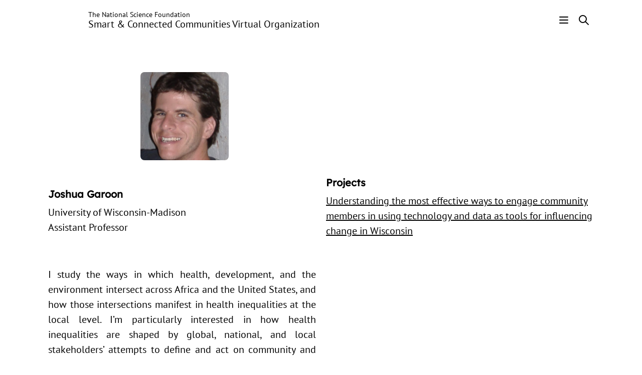

--- FILE ---
content_type: text/html; charset=UTF-8
request_url: https://sccvo.org/user/625
body_size: 37634
content:


<!DOCTYPE html>
<html lang="en" dir="ltr">
  <head>
    <meta charset="utf-8" />
<meta name="Generator" content="Drupal 10 (https://www.drupal.org)" />
<meta name="MobileOptimized" content="width" />
<meta name="HandheldFriendly" content="true" />
<meta name="viewport" content="width=device-width, initial-scale=1.0" />
<link rel="icon" href="/core/misc/favicon.ico" type="image/vnd.microsoft.icon" />
<link rel="canonical" href="https://sccvo.org/user/625" />
<link rel="shortlink" href="https://sccvo.org/user/625" />
<script src="/sites/sccvo.org/files/google_tag/s_cc/google_tag.script.js?t9dhe9" defer></script>

    <title>Joshua Garoon | Smart &amp; Connected Communities Virtual Organization</title>
    <link rel="stylesheet" media="all" href="/sites/sccvo.org/files/css/css_v9I75r8CzVIqugqHgQiYi42E-6iP6pgIFIB48IlGPnk.css?delta=0&amp;language=en&amp;theme=sccvo_refresh&amp;include=eJyNy1sOwjAMRNENJXRJlUmnDyn2IDutVFaPEH-AlP7OPVPoGAr1QYO1uB0c7xIYHbMj1pxnssFT6bkVMl13WWF7H1cum2XlJLWPLzIe8CrnBxpdpW5PpDijQYe3TV-f_6MiQhbET9gD_gJSuYUu" />
<link rel="stylesheet" media="all" href="/sites/sccvo.org/files/css/css_TzkXe5wK5frT1-C80Ks57LaF8M5TNKptSYlXoOTsUTE.css?delta=1&amp;language=en&amp;theme=sccvo_refresh&amp;include=eJyNy1sOwjAMRNENJXRJlUmnDyn2IDutVFaPEH-AlP7OPVPoGAr1QYO1uB0c7xIYHbMj1pxnssFT6bkVMl13WWF7H1cum2XlJLWPLzIe8CrnBxpdpW5PpDijQYe3TV-f_6MiQhbET9gD_gJSuYUu" />

    
  </head>
  <body class="path-user">
        <a class="skip-link focusable visually-hidden" href="#main-content">
      Skip to main content
    </a>
    <noscript><iframe src="https://www.googletagmanager.com/ns.html?id=GTM-TRPGKGK8" height="0" width="0" style="display:none;visibility:hidden"></iframe></noscript>
      <div class="dialog-off-canvas-main-canvas" data-off-canvas-main-canvas>
    
<div class="layout-container">
  <div class="overlay" id="overlay"></div>

        <dialog class="modal" id="login-modal">
  <div class="modal__title-bar">
    <div class="modal__title">Login</div>
    <button class="modal__dismiss" aria-label="Dismiss login modal">
      <svg  xmlns="http://www.w3.org/2000/svg"  width="24"  height="24"  viewBox="0 0 24 24"  fill="none"  stroke="currentColor"  stroke-width="2"  stroke-linecap="round"  stroke-linejoin="round"  class="icon icon-tabler icons-tabler-outline icon-tabler-x"  aria-hidden="true"  role="img"><path stroke="none" d="M0 0h24v24H0z" fill="none"/><path d="M18 6l-12 12" /><path d="M6 6l12 12" /></svg>
    </button>
  </div>
  <div class="modal__content">
      <form class="login-modal-form" action="/user/login?destination=/user/625" method="post" accept="UTF-8">
    <label for="login-modal-form-name">Email</label>
    <input type="email" id="login-modal-form-name" name="name" placeholder="Email" spellcheck="false">
    <label for="login-modal-form-name">Password</label>
    <div class="login-modal__password">
      <input type="password" id="login-modal-form-password" name="pass" placeholder="Password">
      <button class="login-modal__password-toggle" id="login-modal-show-password" aria-label="Show password" type="button" aria-controls="login-modal-form-password">
        <svg  xmlns="http://www.w3.org/2000/svg"  width="24"  height="24"  viewBox="0 0 24 24"  fill="none"  stroke="currentColor"  stroke-width="2"  stroke-linecap="round"  stroke-linejoin="round"  class="icon icon-tabler icons-tabler-outline icon-tabler-eye"  aria-hidden="true"  role="img"><path stroke="none" d="M0 0h24v24H0z" fill="none"/><path d="M10 12a2 2 0 1 0 4 0a2 2 0 0 0 -4 0" /><path d="M21 12c-2.4 4 -5.4 6 -9 6c-3.6 0 -6.6 -2 -9 -6c2.4 -4 5.4 -6 9 -6c3.6 0 6.6 2 9 6" /></svg>
      </button>
      <button class="login-modal__password-toggle login-modal__password-toggle--hidden" id="login-modal-hide-password" aria-label="Hide password" type="button" aria-controls="login-modal-form-password">
        <svg  xmlns="http://www.w3.org/2000/svg"  width="24"  height="24"  viewBox="0 0 24 24"  fill="none"  stroke="currentColor"  stroke-width="2"  stroke-linecap="round"  stroke-linejoin="round"  class="icon icon-tabler icons-tabler-outline icon-tabler-eye-off"  aria-hidden="true"  role="img"><path stroke="none" d="M0 0h24v24H0z" fill="none"/><path d="M10.585 10.587a2 2 0 0 0 2.829 2.828" /><path d="M16.681 16.673a8.717 8.717 0 0 1 -4.681 1.327c-3.6 0 -6.6 -2 -9 -6c1.272 -2.12 2.712 -3.678 4.32 -4.674m2.86 -1.146a9.055 9.055 0 0 1 1.82 -.18c3.6 0 6.6 2 9 6c-.666 1.11 -1.379 2.067 -2.138 2.87" /><path d="M3 3l18 18" /></svg>
      </button>
    </div>
    <input type="hidden" name="form_id" value="user_login_form">
    <button class="login-modal__button" type="submit">Login</button>
  </form>
  <div class="login-modal__create-account">Don't have an account? <a class="login-modal__link" href="/user/register">Create account.</a></div>
  </div>
</dialog>
  
      
<header  class="header header--reduce-padding" role="banner" id="header">
  <div class="header__container">
    <div class="header__left">
            <div class="header__branding">
        <div class="header__nsf-logo">
          <svg xmlns="http://www.w3.org/2000/svg" xmlns:xlink="http://www.w3.org/1999/xlink" viewBox="0 0 612 612"><defs><style>.cls-1{isolation:isolate;}.cls-2{fill:url(#linear-gradient);}.cls-3{mix-blend-mode:multiply;opacity:0.27;fill:url(#linear-gradient-2);}.cls-4{fill:url(#linear-gradient-3);}.cls-5{fill:url(#linear-gradient-4);}.cls-6{fill:url(#linear-gradient-5);}.cls-7{fill:url(#linear-gradient-6);}.cls-8{fill:url(#linear-gradient-7);}.cls-9{fill:url(#linear-gradient-8);}.cls-10{fill:#9b773d;}.cls-11{fill:url(#linear-gradient-9);}.cls-12{fill:#9a763c;}.cls-13{fill:url(#linear-gradient-10);}.cls-14{fill:url(#linear-gradient-11);}.cls-15{fill:url(#linear-gradient-12);}.cls-16{fill:url(#linear-gradient-13);}.cls-17{fill:url(#linear-gradient-14);}.cls-18{fill:url(#linear-gradient-15);}.cls-19{fill:url(#linear-gradient-16);}.cls-20{fill:url(#linear-gradient-17);}.cls-21{fill:url(#linear-gradient-18);}.cls-22{fill:url(#linear-gradient-19);}.cls-23{fill:url(#linear-gradient-20);}.cls-24{fill:url(#linear-gradient-21);}.cls-25{fill:url(#linear-gradient-22);}.cls-26{fill:url(#linear-gradient-23);}.cls-27{fill:url(#linear-gradient-24);}.cls-28{fill:url(#linear-gradient-25);}.cls-29{fill:url(#linear-gradient-26);}.cls-30{fill:url(#linear-gradient-27);}.cls-31{fill:url(#linear-gradient-28);}.cls-32{fill:url(#linear-gradient-29);}.cls-33{fill:url(#linear-gradient-30);}.cls-34{fill:url(#linear-gradient-31);}.cls-35{fill:url(#linear-gradient-32);}.cls-36{fill:url(#linear-gradient-33);}.cls-37{fill:url(#linear-gradient-34);}.cls-38{fill:url(#linear-gradient-35);}.cls-39{fill:url(#linear-gradient-36);}.cls-40{fill:url(#linear-gradient-37);}.cls-41{fill:url(#linear-gradient-38);}.cls-42{fill:url(#linear-gradient-39);}.cls-43{fill:url(#linear-gradient-40);}.cls-44{fill:url(#linear-gradient-41);}.cls-45{fill:url(#linear-gradient-42);}.cls-46{fill:url(#linear-gradient-43);}.cls-47{fill:url(#linear-gradient-44);}.cls-48{fill:url(#linear-gradient-45);}.cls-49{fill:url(#linear-gradient-46);}.cls-50{fill:url(#linear-gradient-47);}.cls-51{fill:url(#linear-gradient-48);}.cls-52{fill:url(#linear-gradient-49);}.cls-53{fill:url(#linear-gradient-50);}.cls-54{fill:url(#linear-gradient-51);}.cls-55{fill:url(#linear-gradient-52);}.cls-56{fill:url(#linear-gradient-53);}.cls-57{fill:url(#linear-gradient-54);}.cls-58{fill:url(#linear-gradient-55);}.cls-59{fill:url(#linear-gradient-56);}.cls-60{fill:url(#linear-gradient-57);}.cls-61{fill:url(#linear-gradient-58);}.cls-62{fill:url(#linear-gradient-59);}.cls-63{fill:url(#linear-gradient-60);}.cls-64{fill:url(#linear-gradient-61);}.cls-65{fill:url(#linear-gradient-62);}.cls-66{fill:#fff;}.cls-67{fill:url(#radial-gradient);}.cls-68{mix-blend-mode:luminosity;fill:url(#radial-gradient-2);}.cls-68,.cls-84{opacity:0.3;}.cls-69{opacity:0.8;fill:url(#radial-gradient-3);}.cls-70{opacity:0.45;fill:url(#linear-gradient-63);}.cls-71{fill:url(#radial-gradient-4);}.cls-72{opacity:0.7;fill:url(#linear-gradient-64);}.cls-73,.cls-74,.cls-78,.cls-81,.cls-83{opacity:0.9;}.cls-73{fill:url(#radial-gradient-5);}.cls-74{fill:url(#linear-gradient-65);}.cls-75{fill:url(#radial-gradient-6);}.cls-76{fill:#bcc8e1;}.cls-77{fill:#9ed3f2;}.cls-78{fill:url(#radial-gradient-7);}.cls-79{fill:url(#radial-gradient-8);}.cls-80{opacity:0.25;fill:url(#linear-gradient-66);}.cls-81{fill:url(#radial-gradient-9);}.cls-82{fill:#90a6ce;}.cls-83,.cls-93{fill:#99add2;}.cls-84{fill:url(#linear-gradient-67);}.cls-85{fill:url(#linear-gradient-68);}.cls-86{fill:url(#linear-gradient-69);}.cls-87{fill:#bbdef6;}.cls-88{fill:#b2daf4;}.cls-89{fill:#bfcae3;}.cls-90{fill:#91a7cf;}.cls-91{fill:url(#linear-gradient-70);}.cls-92{fill:url(#linear-gradient-71);}.cls-94{fill:#a5b6d7;}.cls-95{fill:#bac6e0;}.cls-96{mix-blend-mode:overlay;opacity:0.55;fill:url(#radial-gradient-10);}.cls-97{fill:#9b9db7;}.cls-98{fill:#ad8700;}.cls-99{fill:#223a73;}.cls-100{fill:url(#linear-gradient-72);}.cls-101{fill:url(#linear-gradient-73);}.cls-102{fill:url(#linear-gradient-74);}.cls-103{fill:url(#linear-gradient-75);}.cls-104{fill:url(#linear-gradient-76);}.cls-105{fill:url(#linear-gradient-77);}.cls-106{fill:#e6e6e6;}.cls-107{fill:url(#linear-gradient-78);}.cls-108{fill:url(#linear-gradient-79);}.cls-109{fill:url(#linear-gradient-80);}.cls-110{fill:url(#linear-gradient-81);}</style><linearGradient id="linear-gradient" x1="44.24" y1="424.79" x2="566.48" y2="424.79" gradientUnits="userSpaceOnUse"><stop offset="0" stop-color="#d2bd73"/><stop offset="0.11" stop-color="#d1bb6f"/><stop offset="0.23" stop-color="#ccb561"/><stop offset="0.36" stop-color="#c5aa4c"/><stop offset="0.48" stop-color="#bb9c2d"/><stop offset="0.55" stop-color="#b5931a"/><stop offset="0.67" stop-color="#b79620"/><stop offset="0.82" stop-color="#bc9d2f"/><stop offset="0.98" stop-color="#c5a949"/><stop offset="1" stop-color="#c6ab4d"/></linearGradient><linearGradient id="linear-gradient-2" x1="44.24" y1="424.79" x2="566.48" y2="424.79" gradientUnits="userSpaceOnUse"><stop offset="0" stop-color="#d6c37f"/><stop offset="0.55" stop-color="#d6c37f"/><stop offset="0.83" stop-color="#d4c079"/><stop offset="1" stop-color="#d2bd73"/></linearGradient><linearGradient id="linear-gradient-3" x1="61.17" y1="189.05" x2="548.64" y2="189.05" gradientUnits="userSpaceOnUse"><stop offset="0" stop-color="#d2bd73"/><stop offset="0.1" stop-color="#d4c078"/><stop offset="0.22" stop-color="#d8c788"/><stop offset="0.35" stop-color="#e0d3a1"/><stop offset="0.37" stop-color="#e2d5a6"/><stop offset="0.53" stop-color="#d8c686"/><stop offset="0.72" stop-color="#ceb767"/><stop offset="0.89" stop-color="#c8ae54"/><stop offset="1" stop-color="#c6ab4d"/></linearGradient><linearGradient id="linear-gradient-4" x1="-119.8" y1="336.51" x2="-73.3" y2="317.24" gradientTransform="matrix(0, -1, 1, 0, -234.71, 317.45)" gradientUnits="userSpaceOnUse"><stop offset="0" stop-color="#a4814c"/><stop offset="0.6" stop-color="#a6834c"/><stop offset="0.82" stop-color="#ad894b"/><stop offset="0.98" stop-color="#b89449"/><stop offset="1" stop-color="#bb9649"/></linearGradient><linearGradient id="linear-gradient-5" x1="-77.41" y1="320.47" x2="-28.94" y2="300.38" gradientTransform="matrix(0, -1, 1, 0, -234.71, 317.45)" gradientUnits="userSpaceOnUse"><stop offset="0" stop-color="#decf99"/><stop offset="0.38" stop-color="#e4cf95"/><stop offset="1" stop-color="#a78342"/></linearGradient><linearGradient id="linear-gradient-6" x1="116.3" y1="486.4" x2="183.15" y2="486.4" gradientUnits="userSpaceOnUse"><stop offset="0" stop-color="#a88442"/><stop offset="0.45" stop-color="#9e7a3e"/><stop offset="1" stop-color="#9b773d"/></linearGradient><linearGradient id="linear-gradient-7" x1="-161.76" y1="354.55" x2="-122.88" y2="338.44" gradientTransform="translate(-253.39 460.14) rotate(-112.77)" gradientUnits="userSpaceOnUse"><stop offset="0" stop-color="#d2bd73"/><stop offset="1" stop-color="#a4814c"/></linearGradient><linearGradient id="linear-gradient-8" x1="172.88" y1="496.9" x2="220.4" y2="544.41" gradientUnits="userSpaceOnUse"><stop offset="0" stop-color="#9a773d"/><stop offset="0.17" stop-color="#9d7b40"/><stop offset="0.32" stop-color="#a6864a"/><stop offset="0.47" stop-color="#b5995b"/><stop offset="0.62" stop-color="#cab373"/><stop offset="0.7" stop-color="#d7c482"/><stop offset="0.7" stop-color="#d5c280"/><stop offset="0.78" stop-color="#bba163"/><stop offset="0.86" stop-color="#a98a4e"/><stop offset="0.94" stop-color="#9e7c41"/><stop offset="1" stop-color="#9a773d"/></linearGradient><linearGradient id="linear-gradient-9" x1="317.17" y1="563.25" x2="256.92" y2="528.47" gradientUnits="userSpaceOnUse"><stop offset="0" stop-color="#9a773d"/><stop offset="0.12" stop-color="#9c793f"/><stop offset="0.17" stop-color="#a17e46"/><stop offset="0.2" stop-color="#ab8951"/><stop offset="0.23" stop-color="#b89762"/><stop offset="0.23" stop-color="#be9d69"/><stop offset="0.26" stop-color="#b89762"/><stop offset="0.34" stop-color="#ab8951"/><stop offset="0.45" stop-color="#a17e46"/><stop offset="0.59" stop-color="#9c793f"/><stop offset="1" stop-color="#9a773d"/></linearGradient><linearGradient id="linear-gradient-10" x1="346.59" y1="535.29" x2="413.83" y2="535.29" gradientUnits="userSpaceOnUse"><stop offset="0" stop-color="#927038"/><stop offset="0.36" stop-color="#947239"/><stop offset="0.51" stop-color="#9b793c"/><stop offset="0.63" stop-color="#a88441"/><stop offset="0.72" stop-color="#b99448"/><stop offset="0.73" stop-color="#bb9649"/><stop offset="0.74" stop-color="#b89448"/><stop offset="0.81" stop-color="#a88442"/><stop offset="0.89" stop-color="#9e7a3e"/><stop offset="1" stop-color="#9b773d"/></linearGradient><linearGradient id="linear-gradient-11" x1="473.96" y1="442.06" x2="507.88" y2="475.97" gradientUnits="userSpaceOnUse"><stop offset="0" stop-color="#9b773d"/><stop offset="0.48" stop-color="#9d793f"/><stop offset="0.7" stop-color="#a48144"/><stop offset="0.87" stop-color="#b18d4d"/><stop offset="1" stop-color="#c19e59"/></linearGradient><linearGradient id="linear-gradient-12" x1="-550.25" y1="614.73" x2="-500.45" y2="594.09" gradientTransform="translate(579 1212.15) rotate(134.73)" gradientUnits="userSpaceOnUse"><stop offset="0" stop-color="#9b773d"/><stop offset="1" stop-color="#9b773d"/></linearGradient><linearGradient id="linear-gradient-13" x1="-553.56" y1="641.41" x2="-573.17" y2="598.83" gradientTransform="translate(579 1212.15) rotate(134.73)" gradientUnits="userSpaceOnUse"><stop offset="0" stop-color="#9b773d"/><stop offset="0.2" stop-color="#9f7b41"/><stop offset="0.4" stop-color="#aa874d"/><stop offset="0.6" stop-color="#bc9b61"/><stop offset="0.72" stop-color="#caab71"/><stop offset="0.82" stop-color="#c7a86e"/><stop offset="0.88" stop-color="#bf9f65"/><stop offset="0.94" stop-color="#b08f55"/><stop offset="1" stop-color="#9c793f"/><stop offset="1" stop-color="#9a773d"/></linearGradient><linearGradient id="linear-gradient-14" x1="-653.36" y1="681.18" x2="-617.84" y2="666.46" gradientTransform="matrix(-0.38, 0.93, -0.93, -0.38, 926.43, 1125.09)" gradientUnits="userSpaceOnUse"><stop offset="0" stop-color="#b4976b"/><stop offset="0.27" stop-color="#b79b6e"/><stop offset="0.53" stop-color="#c1a676"/><stop offset="0.78" stop-color="#d1b984"/><stop offset="1" stop-color="#e5d195"/></linearGradient><linearGradient id="linear-gradient-15" x1="-5.45" y1="273.89" x2="32.67" y2="273.89" gradientTransform="matrix(0.38, -0.92, 0.92, 0.38, -152.37, 239.89)" gradientUnits="userSpaceOnUse"><stop offset="0" stop-color="#b28b4a"/><stop offset="1" stop-color="#9a773d"/></linearGradient><linearGradient id="linear-gradient-16" x1="95.03" y1="359.92" x2="132.9" y2="359.92" gradientUnits="userSpaceOnUse"><stop offset="0" stop-color="#b28b4a"/><stop offset="0.11" stop-color="#b79251"/><stop offset="0.28" stop-color="#c5a466"/><stop offset="0.47" stop-color="#dbc287"/><stop offset="0.55" stop-color="#e4cf95"/><stop offset="1" stop-color="#decf99"/></linearGradient><linearGradient id="linear-gradient-17" x1="-56.65" y1="328.95" x2="-19.74" y2="328.95" gradientTransform="translate(-197.68 368.52) rotate(-90)" gradientUnits="userSpaceOnUse"><stop offset="0" stop-color="#a78342"/><stop offset="1" stop-color="#9a773d"/></linearGradient><linearGradient id="linear-gradient-18" x1="-105.1" y1="297.57" x2="-80.22" y2="297.57" gradientTransform="translate(-161.12 457.22) rotate(-112.5)" gradientUnits="userSpaceOnUse"><stop offset="0" stop-color="#decf99"/><stop offset="0.38" stop-color="#e4cf95"/><stop offset="0.39" stop-color="#e4cf95"/><stop offset="0.56" stop-color="#c9ae71"/><stop offset="0.73" stop-color="#b69657"/><stop offset="0.88" stop-color="#ab8847"/><stop offset="1" stop-color="#a78342"/></linearGradient><linearGradient id="linear-gradient-19" x1="-108.55" y1="384.89" x2="-71.35" y2="384.89" gradientTransform="translate(-206.54 530.33) rotate(-112.5)" gradientUnits="userSpaceOnUse"><stop offset="0" stop-color="#bb9649"/><stop offset="1" stop-color="#9b773d"/></linearGradient><linearGradient id="linear-gradient-20" x1="-174.5" y1="329.4" x2="-149.35" y2="329.4" gradientTransform="translate(-138.82 598.29) rotate(-135)" gradientUnits="userSpaceOnUse"><stop offset="0" stop-color="#decf99"/><stop offset="0.38" stop-color="#e4cf95"/><stop offset="0.48" stop-color="#dbc283"/><stop offset="0.7" stop-color="#c9aa64"/><stop offset="0.88" stop-color="#bf9b50"/><stop offset="1" stop-color="#bb9649"/></linearGradient><linearGradient id="linear-gradient-21" x1="-161.19" y1="440.97" x2="-124.52" y2="440.97" gradientTransform="translate(-158.73 710.92) rotate(-135)" gradientUnits="userSpaceOnUse"><stop offset="0" stop-color="#cdb079"/><stop offset="0.38" stop-color="#e4cf95"/><stop offset="1" stop-color="#9b773d"/></linearGradient><linearGradient id="linear-gradient-22" x1="-225.82" y1="340.27" x2="-240.83" y2="376.5" gradientTransform="translate(-70.15 747.79) rotate(-157.5)" gradientUnits="userSpaceOnUse"><stop offset="0" stop-color="#cdb079"/><stop offset="0.38" stop-color="#e4cf95"/><stop offset="0.52" stop-color="#e1cb91"/><stop offset="0.65" stop-color="#d8c085"/><stop offset="0.79" stop-color="#c9ae71"/><stop offset="0.92" stop-color="#b59455"/><stop offset="1" stop-color="#a78342"/></linearGradient><linearGradient id="linear-gradient-23" x1="-210.84" y1="485.64" x2="-173.66" y2="501.05" gradientTransform="translate(-37.5 888.75) rotate(-157.5)" gradientUnits="userSpaceOnUse"><stop offset="0" stop-color="#decf99"/><stop offset="0.38" stop-color="#e4cf95"/><stop offset="0.42" stop-color="#d7c086"/><stop offset="0.5" stop-color="#c1a56b"/><stop offset="0.59" stop-color="#b09157"/><stop offset="0.69" stop-color="#a48248"/><stop offset="0.81" stop-color="#9d7a40"/><stop offset="1" stop-color="#9b773d"/></linearGradient><linearGradient id="linear-gradient-24" x1="-314.67" y1="392.33" x2="-289.81" y2="392.33" gradientTransform="translate(58.44 888.92) rotate(180)" gradientUnits="userSpaceOnUse"><stop offset="0" stop-color="#a78342"/><stop offset="0.62" stop-color="#e4cf95"/><stop offset="1" stop-color="#decf99"/></linearGradient><linearGradient id="linear-gradient-25" x1="-264.78" y1="541.73" x2="-225.92" y2="555.87" gradientTransform="translate(158.78 1031.24) rotate(180)" gradientUnits="userSpaceOnUse"><stop offset="0" stop-color="#decf99"/><stop offset="0.23" stop-color="#e4cf95"/><stop offset="0.41" stop-color="#d2b77b"/><stop offset="0.64" stop-color="#c19f60"/><stop offset="0.84" stop-color="#b69050"/><stop offset="1" stop-color="#b28b4a"/></linearGradient><linearGradient id="linear-gradient-26" x1="-381.38" y1="439.03" x2="-366.07" y2="402.06" gradientTransform="translate(247.49 994.68) rotate(157.5)" gradientUnits="userSpaceOnUse"><stop offset="0" stop-color="#9b773d"/><stop offset="0.18" stop-color="#a17e44"/><stop offset="0.44" stop-color="#b09056"/><stop offset="0.74" stop-color="#caaf75"/><stop offset="1" stop-color="#e4cf95"/></linearGradient><linearGradient id="linear-gradient-27" x1="-320.06" y1="606.88" x2="-283.12" y2="606.88" gradientTransform="translate(419.76 1103.19) rotate(157.5)" gradientUnits="userSpaceOnUse"><stop offset="0" stop-color="#d2bd73"/><stop offset="0.39" stop-color="#d3b34f"/><stop offset="1" stop-color="#af8d52"/></linearGradient><linearGradient id="linear-gradient-28" x1="466.69" y1="388.24" x2="493.22" y2="414.77" gradientUnits="userSpaceOnUse"><stop offset="0" stop-color="#9b773d"/><stop offset="0.33" stop-color="#9d793e"/><stop offset="0.47" stop-color="#a48040"/><stop offset="0.57" stop-color="#af8d43"/><stop offset="0.66" stop-color="#c09e49"/><stop offset="0.73" stop-color="#d3b34f"/><stop offset="1" stop-color="#d2bd73"/></linearGradient><linearGradient id="linear-gradient-29" x1="-373.93" y1="659.81" x2="-335.76" y2="659.81" gradientTransform="translate(715.95 1074.71) rotate(135)" gradientUnits="userSpaceOnUse"><stop offset="0" stop-color="#bb9649"/><stop offset="0.17" stop-color="#be9a4e"/><stop offset="0.37" stop-color="#c7a65b"/><stop offset="0.57" stop-color="#d5b971"/><stop offset="0.7" stop-color="#e1ca84"/><stop offset="1" stop-color="#d8ba60"/></linearGradient><linearGradient id="linear-gradient-30" x1="-521.91" y1="498.8" x2="-506.44" y2="461.45" gradientTransform="matrix(-0.38, 0.92, -0.92, -0.38, 752.82, 986.13)" gradientUnits="userSpaceOnUse"><stop offset="0" stop-color="#9a773d"/><stop offset="0.35" stop-color="#9e7b3e"/><stop offset="0.69" stop-color="#aa8643"/><stop offset="1" stop-color="#bb9649"/></linearGradient><linearGradient id="linear-gradient-31" x1="186.52" y1="131.5" x2="223.52" y2="131.5" gradientUnits="userSpaceOnUse"><stop offset="0" stop-color="#9b773d"/><stop offset="1" stop-color="#ceb766"/></linearGradient><linearGradient id="linear-gradient-32" x1="239.19" y1="114.11" x2="263.7" y2="114.11" gradientUnits="userSpaceOnUse"><stop offset="0" stop-color="#bd9f33"/><stop offset="1" stop-color="#9b773d"/></linearGradient><linearGradient id="linear-gradient-33" x1="263.54" y1="115.25" x2="300.59" y2="115.25" gradientTransform="translate(61.82 -108.21) rotate(22.5)" gradientUnits="userSpaceOnUse"><stop offset="0" stop-color="#9b773d"/><stop offset="0.4" stop-color="#a6843a"/><stop offset="1" stop-color="#bd9f33"/></linearGradient><linearGradient id="linear-gradient-34" x1="317.55" y1="97.87" x2="341.56" y2="97.87" gradientTransform="translate(61.82 -108.21) rotate(22.5)" gradientUnits="userSpaceOnUse"><stop offset="0" stop-color="#bb9549"/><stop offset="0.04" stop-color="#b99348"/><stop offset="0.63" stop-color="#a37f40"/><stop offset="1" stop-color="#9b773d"/></linearGradient><linearGradient id="linear-gradient-35" x1="340.51" y1="102.88" x2="377.69" y2="102.88" gradientTransform="translate(175.84 -215.68) rotate(45)" gradientUnits="userSpaceOnUse"><stop offset="0" stop-color="#9b773d"/><stop offset="0.15" stop-color="#a07e45"/><stop offset="0.38" stop-color="#ae915b"/><stop offset="0.67" stop-color="#c5b07f"/><stop offset="0.99" stop-color="#e5dab1"/><stop offset="1" stop-color="#e6dbb2"/></linearGradient><linearGradient id="linear-gradient-36" x1="399.48" y1="73.68" x2="418.35" y2="92.55" gradientTransform="translate(175.84 -215.68) rotate(45)" xlink:href="#linear-gradient-12"/><linearGradient id="linear-gradient-37" x1="423.09" y1="76.18" x2="460.54" y2="91.69" gradientTransform="matrix(0.38, 0.92, -0.92, 0.38, 339.51, -293.64)" gradientUnits="userSpaceOnUse"><stop offset="0" stop-color="#9b773d"/><stop offset="0.15" stop-color="#9f7c43"/><stop offset="0.36" stop-color="#aa8b55"/><stop offset="0.6" stop-color="#bda471"/><stop offset="0.86" stop-color="#d6c699"/><stop offset="1" stop-color="#e6dbb2"/></linearGradient><linearGradient id="linear-gradient-38" x1="484.22" y1="55" x2="496.14" y2="83.78" gradientTransform="matrix(0.38, 0.92, -0.92, 0.38, 339.51, -293.64)" gradientUnits="userSpaceOnUse"><stop offset="0" stop-color="#bb9649"/><stop offset="0.2" stop-color="#b48f46"/><stop offset="1" stop-color="#9b773d"/></linearGradient><linearGradient id="linear-gradient-39" x1="501.56" y1="58.32" x2="539.15" y2="73.89" gradientTransform="translate(547.87 -313.44) rotate(90)" gradientUnits="userSpaceOnUse"><stop offset="0" stop-color="#bb9649"/><stop offset="0.16" stop-color="#bd994e"/><stop offset="0.36" stop-color="#c3a35d"/><stop offset="0.57" stop-color="#cdb275"/><stop offset="0.79" stop-color="#dac897"/><stop offset="1" stop-color="#eae1bf"/></linearGradient><linearGradient id="linear-gradient-40" x1="573.01" y1="43.87" x2="609.1" y2="43.87" gradientTransform="translate(770.95 -250.81) rotate(112.5)" gradientUnits="userSpaceOnUse"><stop offset="0" stop-color="#b28b4a"/><stop offset="0.22" stop-color="#b48e4e"/><stop offset="0.41" stop-color="#ba9759"/><stop offset="0.6" stop-color="#c4a56b"/><stop offset="0.78" stop-color="#d3ba85"/><stop offset="0.95" stop-color="#e5d5a6"/><stop offset="1" stop-color="#ebddb0"/></linearGradient><linearGradient id="linear-gradient-41" x1="576.88" y1="58.01" x2="558.03" y2="39.15" gradientTransform="translate(547.87 -313.44) rotate(90)" gradientUnits="userSpaceOnUse"><stop offset="0" stop-color="#9b773d"/><stop offset="0.21" stop-color="#a78144"/><stop offset="0.52" stop-color="#af8949"/><stop offset="1" stop-color="#b28b4a"/></linearGradient><linearGradient id="linear-gradient-42" x1="117.65" y1="176.95" x2="153.74" y2="176.95" gradientTransform="translate(-47.47 72.54) rotate(-22.5)" gradientUnits="userSpaceOnUse"><stop offset="0" stop-color="#9b773d"/><stop offset="1" stop-color="#bea171"/></linearGradient><linearGradient id="linear-gradient-43" x1="172.38" y1="175.29" x2="188.37" y2="136.69" gradientTransform="translate(-47.47 72.54) rotate(-22.5)" gradientUnits="userSpaceOnUse"><stop offset="0" stop-color="#b99926"/><stop offset="1" stop-color="#9b773d"/></linearGradient><linearGradient id="linear-gradient-44" x1="267.82" y1="99.13" x2="301.45" y2="55.29" gradientTransform="matrix(0.92, 0.38, -0.38, 0.92, 49.04, -111.08)" gradientUnits="userSpaceOnUse"><stop offset="0" stop-color="#ceb766"/><stop offset="0.28" stop-color="#dccd94"/><stop offset="0.53" stop-color="#eae1bf"/><stop offset="0.76" stop-color="#dbcb91"/><stop offset="1" stop-color="#ceb766"/></linearGradient><linearGradient id="linear-gradient-45" x1="298.29" y1="70.33" x2="345.55" y2="50.74" gradientTransform="matrix(0.92, 0.38, -0.38, 0.92, 49.04, -111.08)" gradientUnits="userSpaceOnUse"><stop offset="0" stop-color="#eae1bf"/><stop offset="0.2" stop-color="#b99926"/><stop offset="0.23" stop-color="#bb9c2c"/><stop offset="0.41" stop-color="#c3a845"/><stop offset="0.59" stop-color="#c9b058"/><stop offset="0.79" stop-color="#cdb562"/><stop offset="1" stop-color="#ceb766"/></linearGradient><linearGradient id="linear-gradient-46" x1="357.06" y1="65.46" x2="393.9" y2="50.2" gradientTransform="translate(150.43 -229.67) rotate(45.01)" gradientUnits="userSpaceOnUse"><stop offset="0" stop-color="#ceb766"/><stop offset="0.19" stop-color="#d7c584"/><stop offset="0.4" stop-color="#dfd19d"/><stop offset="0.59" stop-color="#e4d8ad"/><stop offset="0.74" stop-color="#e6dbb2"/></linearGradient><linearGradient id="linear-gradient-47" x1="388.81" y1="51.53" x2="436.07" y2="31.94" gradientTransform="translate(150.43 -229.67) rotate(45.01)" gradientUnits="userSpaceOnUse"><stop offset="0" stop-color="#f2e8ca"/><stop offset="0.23" stop-color="#bb9649"/><stop offset="1" stop-color="#ceb766"/></linearGradient><linearGradient id="linear-gradient-48" x1="443.68" y1="42.13" x2="480.81" y2="26.75" gradientTransform="translate(311.92 -320.41) rotate(67.51)" gradientUnits="userSpaceOnUse"><stop offset="0" stop-color="#ceb766"/><stop offset="0.21" stop-color="#cfb969"/><stop offset="0.39" stop-color="#d2be74"/><stop offset="0.56" stop-color="#d8c686"/><stop offset="0.73" stop-color="#e0d29f"/><stop offset="0.82" stop-color="#e6dbb2"/><stop offset="0.89" stop-color="#e5dab0"/><stop offset="0.93" stop-color="#e3d6a7"/><stop offset="0.96" stop-color="#decf99"/><stop offset="0.98" stop-color="#d8c685"/><stop offset="1" stop-color="#d2bd73"/></linearGradient><linearGradient id="linear-gradient-49" x1="476.27" y1="28.68" x2="523.7" y2="9.02" gradientTransform="translate(311.92 -320.41) rotate(67.51)" gradientUnits="userSpaceOnUse"><stop offset="0" stop-color="#e7d59e"/><stop offset="0.08" stop-color="#cdb57d"/><stop offset="0.18" stop-color="#b2935a"/><stop offset="0.27" stop-color="#a17f45"/><stop offset="0.32" stop-color="#9b773d"/><stop offset="0.47" stop-color="#9f7c41"/><stop offset="0.64" stop-color="#aa8a4d"/><stop offset="0.83" stop-color="#bda260"/><stop offset="1" stop-color="#d4bf78"/></linearGradient><linearGradient id="linear-gradient-50" x1="564.32" y1="13.47" x2="612.48" y2="-6.49" gradientTransform="translate(535.39 -357.62) rotate(90.01)" gradientUnits="userSpaceOnUse"><stop offset="0" stop-color="#dec67b"/><stop offset="0.08" stop-color="#c7ab66"/><stop offset="0.18" stop-color="#af8f50"/><stop offset="0.27" stop-color="#a07d42"/><stop offset="0.33" stop-color="#9b773d"/><stop offset="0.53" stop-color="#a07d45"/><stop offset="0.84" stop-color="#ac8d5c"/><stop offset="1" stop-color="#b4976b"/></linearGradient><linearGradient id="linear-gradient-51" x1="561.86" y1="31.94" x2="537.95" y2="8.04" gradientTransform="translate(535.39 -357.62) rotate(90.01)" gradientUnits="userSpaceOnUse"><stop offset="0" stop-color="#d2bd73"/><stop offset="0.24" stop-color="#d8c585"/><stop offset="0.7" stop-color="#e6dbb2"/><stop offset="0.77" stop-color="#e2d5a6"/><stop offset="0.89" stop-color="#d9c787"/><stop offset="1" stop-color="#ceb766"/></linearGradient><linearGradient id="linear-gradient-52" x1="174.87" y1="113.58" x2="211.04" y2="77.41" gradientUnits="userSpaceOnUse"><stop offset="0" stop-color="#eae1bf"/><stop offset="0.92" stop-color="#d8ba60"/><stop offset="1" stop-color="#d2bd73"/></linearGradient><linearGradient id="linear-gradient-53" x1="221.35" y1="120.87" x2="269.53" y2="100.9" gradientTransform="translate(-15.14 -30.33) rotate(-0.27)" gradientUnits="userSpaceOnUse"><stop offset="0" stop-color="#e5d8ad"/><stop offset="0.37" stop-color="#c6ab4d"/><stop offset="0.57" stop-color="#d3bf77"/><stop offset="0.67" stop-color="#dbca8f"/><stop offset="0.77" stop-color="#dac88b"/><stop offset="0.87" stop-color="#d6c380"/><stop offset="0.97" stop-color="#d0ba6c"/><stop offset="1" stop-color="#ceb766"/></linearGradient><linearGradient id="linear-gradient-54" x1="113.67" y1="126.12" x2="185.18" y2="126.12" gradientUnits="userSpaceOnUse"><stop offset="0" stop-color="#e6dbb2"/><stop offset="0.06" stop-color="#e3d6a7"/><stop offset="0.16" stop-color="#d9c88a"/><stop offset="0.29" stop-color="#cbb25c"/><stop offset="0.33" stop-color="#c6ab4d"/><stop offset="0.43" stop-color="#c9b057"/><stop offset="0.61" stop-color="#d2bd72"/><stop offset="0.85" stop-color="#e0d19e"/><stop offset="1" stop-color="#eae1bf"/></linearGradient><linearGradient id="linear-gradient-55" x1="106.73" y1="167.6" x2="134.02" y2="140.32" gradientUnits="userSpaceOnUse"><stop offset="0" stop-color="#e2d5a6"/><stop offset="1" stop-color="#af8d52"/></linearGradient><linearGradient id="linear-gradient-56" x1="83.4" y1="219.59" x2="112.16" y2="195.68" gradientTransform="translate(-124.33 120.78) rotate(-45.27)" gradientUnits="userSpaceOnUse"><stop offset="0" stop-color="#b99926"/><stop offset="0.04" stop-color="#c5ab4c"/><stop offset="0.08" stop-color="#d3be76"/><stop offset="0.12" stop-color="#dbcb8f"/><stop offset="0.14" stop-color="#decf99"/><stop offset="0.2" stop-color="#d7c28f"/><stop offset="0.27" stop-color="#d2b988"/><stop offset="0.55" stop-color="#efe7cc"/><stop offset="0.69" stop-color="#e9dfbb"/><stop offset="0.86" stop-color="#e4d8ab"/><stop offset="1" stop-color="#e2d5a6"/></linearGradient><linearGradient id="linear-gradient-57" x1="42.17" y1="231.37" x2="77.74" y2="216.63" gradientTransform="translate(-124.33 120.78) rotate(-45.27)" gradientUnits="userSpaceOnUse"><stop offset="0" stop-color="#cab159"/><stop offset="1" stop-color="#9b773d"/></linearGradient><linearGradient id="linear-gradient-58" x1="4.41" y1="243.73" x2="-18.3" y2="297.84" gradientTransform="translate(-183.64 210.2) rotate(-67.77)" gradientUnits="userSpaceOnUse"><stop offset="0" stop-color="#d2bd73"/><stop offset="0.09" stop-color="#c3a861"/><stop offset="0.19" stop-color="#b69753"/><stop offset="0.32" stop-color="#ad8c49"/><stop offset="0.5" stop-color="#a88544"/><stop offset="1" stop-color="#a78342"/></linearGradient><linearGradient id="linear-gradient-59" x1="9.79" y1="268.21" x2="48.09" y2="252.55" gradientTransform="translate(-183.64 210.2) rotate(-67.77)" gradientUnits="userSpaceOnUse"><stop offset="0" stop-color="#cab159"/><stop offset="0" stop-color="#cbb35c"/><stop offset="0.03" stop-color="#d5c17b"/><stop offset="0.06" stop-color="#dccd93"/><stop offset="0.09" stop-color="#e2d5a5"/><stop offset="0.13" stop-color="#e5d9af"/><stop offset="0.17" stop-color="#e6dbb2"/><stop offset="0.33" stop-color="#e3d6a7"/><stop offset="0.61" stop-color="#dac88b"/><stop offset="0.97" stop-color="#cbb35c"/><stop offset="1" stop-color="#cab159"/></linearGradient><linearGradient id="linear-gradient-60" x1="58.08" y1="208.94" x2="83.87" y2="234.73" gradientTransform="translate(-92.47 145.21) rotate(-45)" gradientUnits="userSpaceOnUse"><stop offset="0" stop-color="#bb9549"/><stop offset="1" stop-color="#9b773d"/></linearGradient><linearGradient id="linear-gradient-61" x1="103.92" y1="214.08" x2="129.85" y2="188.15" gradientTransform="translate(-92.47 145.21) rotate(-45)" gradientUnits="userSpaceOnUse"><stop offset="0" stop-color="#e2d5a6"/><stop offset="0.27" stop-color="#c9b481"/><stop offset="0.58" stop-color="#b0935c"/><stop offset="0.84" stop-color="#a17e45"/><stop offset="1" stop-color="#9b773d"/></linearGradient><linearGradient id="linear-gradient-62" x1="31.95" y1="239.39" x2="57.83" y2="239.39" gradientTransform="matrix(0.38, -0.92, 0.92, 0.38, -129.9, 232.39)" gradientUnits="userSpaceOnUse"><stop offset="0" stop-color="#e2d5a6"/><stop offset="0.18" stop-color="#e0d1a1"/><stop offset="0.41" stop-color="#d9c691"/><stop offset="0.66" stop-color="#ceb577"/><stop offset="0.93" stop-color="#bf9c53"/><stop offset="1" stop-color="#bb9549"/></linearGradient><radialGradient id="radial-gradient" cx="305.41" cy="305.58" fx="231.17565122116525" fy="288.8467711212839" r="189.91" gradientUnits="userSpaceOnUse"><stop offset="0.09" stop-color="#60bfec"/><stop offset="0.55" stop-color="#217ab6"/><stop offset="0.82" stop-color="#005699"/></radialGradient><radialGradient id="radial-gradient-2" cx="302.05" cy="305.89" fx="248.70600000681333" fy="147.2015143638614" r="198.75" gradientUnits="userSpaceOnUse"><stop offset="0.32" stop-color="#0fb3e8"/><stop offset="0.48" stop-color="#0a86b9"/><stop offset="0.67" stop-color="#055283"/><stop offset="0.81" stop-color="#013161"/><stop offset="0.89" stop-color="#002554"/></radialGradient><radialGradient id="radial-gradient-3" cx="239.41" cy="239.89" r="280.11" gradientUnits="userSpaceOnUse"><stop offset="0" stop-color="#cdd5e9"/><stop offset="0.08" stop-color="#c4cee5"/><stop offset="0.49" stop-color="#9aaed2"/><stop offset="0.81" stop-color="#809ac6"/><stop offset="1" stop-color="#7693c2"/></radialGradient><linearGradient id="linear-gradient-63" x1="153.26" y1="216.73" x2="263.91" y2="216.73" gradientUnits="userSpaceOnUse"><stop offset="0" stop-color="#727599"/><stop offset="0.54" stop-color="#74779a"/><stop offset="0.73" stop-color="#7b7d9f"/><stop offset="0.87" stop-color="#8689a8"/><stop offset="0.98" stop-color="#9799b4"/><stop offset="1" stop-color="#9b9db7"/></linearGradient><radialGradient id="radial-gradient-4" cx="241.22" cy="240.14" r="280.11" xlink:href="#radial-gradient-3"/><linearGradient id="linear-gradient-64" x1="304.95" y1="448.45" x2="304.95" y2="483.67" gradientUnits="userSpaceOnUse"><stop offset="0" stop-color="#b9bbcd"/><stop offset="0.09" stop-color="#b5b7ca"/><stop offset="0.66" stop-color="#9b9db7"/><stop offset="1" stop-color="#9194b0"/></linearGradient><radialGradient id="radial-gradient-5" cx="239.41" cy="239.89" r="280.1" xlink:href="#radial-gradient-3"/><linearGradient id="linear-gradient-65" x1="281.33" y1="172.57" x2="274.78" y2="127.69" gradientUnits="userSpaceOnUse"><stop offset="0.28" stop-color="#9b9db7"/><stop offset="0.59" stop-color="#8385a6"/><stop offset="0.85" stop-color="#73769b"/></linearGradient><radialGradient id="radial-gradient-6" cx="239.41" cy="239.89" r="280.11" xlink:href="#radial-gradient-3"/><radialGradient id="radial-gradient-7" cx="239.42" cy="239.9" r="280.1" xlink:href="#radial-gradient-3"/><radialGradient id="radial-gradient-8" cx="239.25" cy="244.87" r="277.96" xlink:href="#radial-gradient-3"/><linearGradient id="linear-gradient-66" x1="355.82" y1="327.2" x2="497.75" y2="254.68" gradientUnits="userSpaceOnUse"><stop offset="0.28" stop-color="#9b9db7"/><stop offset="0.68" stop-color="#8385a6"/><stop offset="1" stop-color="#73769b"/></linearGradient><radialGradient id="radial-gradient-9" cx="239.41" cy="239.89" r="280.11" xlink:href="#radial-gradient-3"/><linearGradient id="linear-gradient-67" x1="256.9" y1="268.54" x2="256.9" y2="466.71" gradientUnits="userSpaceOnUse"><stop offset="0.28" stop-color="#60bfec"/><stop offset="0.45" stop-color="#63a1cc"/><stop offset="0.68" stop-color="#677ba4"/><stop offset="0.8" stop-color="#696c94"/></linearGradient><linearGradient id="linear-gradient-68" x1="226.73" y1="266.67" x2="226.73" y2="464.84" gradientUnits="userSpaceOnUse"><stop offset="0.28" stop-color="#9ed3f2"/><stop offset="0.36" stop-color="#9cc9e8"/><stop offset="0.68" stop-color="#94a3c0"/><stop offset="0.85" stop-color="#9194b0"/></linearGradient><linearGradient id="linear-gradient-69" x1="153.06" y1="311.24" x2="324.04" y2="311.24" gradientUnits="userSpaceOnUse"><stop offset="0" stop-color="#8da4cd"/><stop offset="0.77" stop-color="#99add2"/></linearGradient><linearGradient id="linear-gradient-70" x1="351.34" y1="261.94" x2="464.58" y2="231.6" gradientUnits="userSpaceOnUse"><stop offset="0" stop-color="#bfcae3"/><stop offset="0.26" stop-color="#b8c5e0"/><stop offset="0.63" stop-color="#a6b7d8"/><stop offset="1" stop-color="#8da4cd"/></linearGradient><linearGradient id="linear-gradient-71" x1="331.36" y1="177.16" x2="444.38" y2="157.23" gradientUnits="userSpaceOnUse"><stop offset="0" stop-color="#bac6e0"/><stop offset="0.28" stop-color="#b3c1dd"/><stop offset="0.68" stop-color="#a1b3d5"/><stop offset="1" stop-color="#8da4cd"/></linearGradient><radialGradient id="radial-gradient-10" cx="308.47" cy="307.44" fx="201.47845652036503" fy="158.99278319167857" r="185.79" gradientUnits="userSpaceOnUse"><stop offset="0.36" stop-color="#7ad2e8"/><stop offset="0.46" stop-color="#6db4d1"/><stop offset="0.72" stop-color="#50739d"/><stop offset="0.9" stop-color="#3e4b7c"/><stop offset="1" stop-color="#373b70"/></radialGradient><linearGradient id="linear-gradient-72" x1="141.31" y1="369.99" x2="256.94" y2="251.21" gradientUnits="userSpaceOnUse"><stop offset="0" stop-color="#223a73" stop-opacity="0.7"/><stop offset="0.44" stop-color="#223a73" stop-opacity="0.64"/><stop offset="1" stop-color="#223a73" stop-opacity="0.5"/></linearGradient><linearGradient id="linear-gradient-73" x1="279.52" y1="310.6" x2="366.7" y2="310.6" xlink:href="#linear-gradient-72"/><linearGradient id="linear-gradient-74" x1="445.5" y1="363.25" x2="388.99" y2="239.21" gradientUnits="userSpaceOnUse"><stop offset="0" stop-color="#223a73" stop-opacity="0.5"/><stop offset="0.56" stop-color="#223a73" stop-opacity="0.64"/><stop offset="1" stop-color="#223a73" stop-opacity="0.7"/></linearGradient><linearGradient id="linear-gradient-75" x1="259.83" y1="308.56" x2="162.42" y2="308.56" gradientUnits="userSpaceOnUse"><stop offset="0.09" stop-color="#bfbfbf" stop-opacity="0.7"/><stop offset="0.25" stop-color="#c2c2c2" stop-opacity="0.72"/><stop offset="0.47" stop-color="#c9c9c9" stop-opacity="0.78"/><stop offset="0.72" stop-color="#d5d5d5" stop-opacity="0.87"/><stop offset="1" stop-color="#e6e6e6"/></linearGradient><linearGradient id="linear-gradient-76" x1="160.84" y1="365.68" x2="160.84" y2="361.69" gradientUnits="userSpaceOnUse"><stop offset="0" stop-color="#b2b2b2" stop-opacity="0.7"/><stop offset="0.04" stop-color="#b5b5b5" stop-opacity="0.72"/><stop offset="0.34" stop-color="#cacaca" stop-opacity="0.84"/><stop offset="0.61" stop-color="#d9d9d9" stop-opacity="0.93"/><stop offset="0.84" stop-color="#e3e3e3" stop-opacity="0.98"/><stop offset="1" stop-color="#e6e6e6"/></linearGradient><linearGradient id="linear-gradient-77" x1="399.3" y1="365.63" x2="399.3" y2="360.14" xlink:href="#linear-gradient-76"/><linearGradient id="linear-gradient-78" x1="316.49" y1="370.09" x2="316.49" y2="306.34" xlink:href="#linear-gradient-76"/><linearGradient id="linear-gradient-79" x1="352.08" y1="262.06" x2="294.16" y2="262.06" gradientUnits="userSpaceOnUse"><stop offset="0" stop-color="#bfbfbf" stop-opacity="0.7"/><stop offset="0.3" stop-color="#cfcfcf" stop-opacity="0.82"/><stop offset="0.59" stop-color="#dcdcdc" stop-opacity="0.92"/><stop offset="0.83" stop-color="#e3e3e3" stop-opacity="0.98"/><stop offset="1" stop-color="#e6e6e6"/></linearGradient><linearGradient id="linear-gradient-80" x1="442.92" y1="312.7" x2="397.71" y2="312.7" xlink:href="#linear-gradient-76"/><linearGradient id="linear-gradient-81" x1="468.57" y1="273.41" x2="397.69" y2="273.41" xlink:href="#linear-gradient-76"/></defs><g class="cls-1"><g id="Layer_1" data-name="Layer 1"><path class="cls-2" d="M529,282.46a287.16,287.16,0,0,1-36.54,38.39q2.75-.57,5.5-1.05c4.83-.48,10.1-.95,13.6,2.83,2.57,4.32,3.15,10.41,2.56,16.22-.65,6.31-1.07,20.36-7,27.32s-14.74,0-19.83-2.57c-8.71-6.41-17.58-12.42-25.59-19.39-2.5,1.64-5,3.25-7.56,4.81a146.6,146.6,0,0,1,19.12,22.11c.3,7.31-8.58,4.66-12.87,7-8.4.47-16.6,1.47-24.34.4q-2.52,4.53-5.35,8.87a199.64,199.64,0,0,1,47.6,4.82c4.64,1.41,9.69,3,11.47,7.82,1.11,7.67-5.05,18.82-12.89,30.76-2.22,3.37-5.2,7.53-8.54,8.65-8.82,3-13.64-5.6-17.35-10-8-13.18-16.56-25.75-21.51-40.23q-2.94,4.38-6.18,8.52a145.4,145.4,0,0,1,11.85,33.31c-2.52,6.86-9.71,1-14.56,1.52-8.05-2.83-16.11-5.05-22.91-9.09q-4.09,3.21-8.41,6.14a199.75,199.75,0,0,1,42.46,22.83c3.76,3.07,7.81,6.45,7.62,11.61-1.19,4.64-4.36,11.1-15.15,17.89-5.78,3.75-12.65,9.07-20.12,8.32s-9.29-9.21-11.05-14.66c-2.31-15.27-5.44-30.19-4.47-45.51-2.92,2-5.91,3.83-9,5.58A145,145,0,0,1,377.81,471c-4.95,5.37-9.35-2.78-14-4.18-6.33-5.65-12.89-10.78-17.63-17.08-3.31.94-6.68,1.76-10.08,2.47a201.12,201.12,0,0,1,30.41,37.24c2.28,4.28,4.75,9,2.58,13.65-2.15,2.88-3.71,5.19-11.35,8.43-3.75,1.34-21,4-21.43,4.08-3.18.26-5.29.88-10.21-.93s-5.08-12.83-4.6-18.54c2.87-15.39,6.49-29.91,13.21-43.64q-5.15,1-10.4,1.69a145,145,0,0,1-15.15,31.87c-6.64,3.07-7.59-6.15-11.37-9.22C294.08,469.24,290,462,288,454.4c-3.45-.39-6.87-.91-10.25-1.54a200.33,200.33,0,0,1,13.81,45.94c.47,4.84,1,10.1-2.84,13.6-3.42,2-16.29,2.06-27.86-.37-8.83-1.84-17.18-5.69-18.33-7.73-2.65-4.7,1.74-11.62,4.36-16.71,9.09-12.36,17.38-25,28.77-35.13q-5.18-1-10.21-2.44a146,146,0,0,1-26.09,23.54c-7.31.29-4.66-8.58-7-12.87-.47-8.46-1.48-16.7-.39-24.48-3-1.71-6-3.52-8.88-5.43a198.8,198.8,0,0,1-4.83,47.8c-1.39,4.65-3,9.69-7.81,11.48-4.51,1.43-9.6-.95-14.43-3.13-1-.5-18.25-11.47-23.81-18.15-7.19-8.63,5.6-13.63,10-17.34,13.06-7.89,25.52-16.39,39.82-21.37q-4.35-2.93-8.47-6.15a145.35,145.35,0,0,1-32.95,11.68c-6.85-2.52-1-9.71-1.52-14.56,2.77-7.91,5-15.8,8.88-22.52q-3.21-4-6.13-8.33a200.18,200.18,0,0,1-22.62,42c-3.07,3.75-6.46,7.8-11.62,7.6-6.56-1.66-12.45-10-17.08-15.64-4.08-6.33-8.85-11-10.73-19.36s9.35-10.94,15.84-12.2c15-2.29,29.73-5.37,44.79-4.52q-2.87-4.35-5.43-8.9a145.86,145.86,0,0,1-34.77-1.83c-5.37-5,2.78-9.36,4.17-14,4.3-4.82,8.29-9.76,12.71-13.93-2.5-1.53-5-3.11-7.42-4.71A202.79,202.79,0,0,1,121.77,366c-4.27,2.29-9,4.74-13.64,2.58-5.08-3.79-7.9-11.53-10-18.26-2.26-8.27-4.57-14.77-2.12-24.43s13.6-5.68,19.3-5.21q1.86.46,3.72.9a285.88,285.88,0,0,1-37.52-39.31l-.42,1c-8.76,13.27-22.36,16.58-36.84,16.11,0,4.27,0,9.38,0,12.92,16.21-.94,33,4.62,40.4,21.23.72,1.89,1.42,3.78,2.09,5.69,4.09,17,3.66,24.54,3,31.89-3,15.63-14.31,23.9-27.87,29,1.58,4,3.53,8.69,4.89,12,14.63-7.09,32.22-8.35,45.45,4.14,3.11,3.29,6.14,6.66,9,10.14,6.39,8.59,9.49,16.23,10.32,22.85,3.2,15.59-4.08,27.54-14.66,37.45,3,3.05,6.59,6.66,9.1,9.17,10.8-12.14,26.57-20,43.58-13.56,1.23.55,16.84,9.78,22.22,15.14,2.64,2.56,5.14,5.1,7.44,7.51,8.91,13.18,6.78,27,.79,40.2,3.92,1.7,8.64,3.65,11.92,5,5.33-15.36,16.88-28.7,35.07-29.21,1.69,0,8.55-.72,23.11,3.85a128.77,128.77,0,0,1,13.9,5.67c13.28,8.77,16.59,22.37,16.12,36.85,4.27.06,9.37.06,12.92.06-1-16.23,4.62-33,21.22-40.41,13.65-4.93,30-5.49,37.3-5.32,15.62,3,23.88,14.31,29,27.88,4-1.58,8.69-3.55,11.95-4.9-7.07-14.63-8.34-32.22,4.15-45.46,6.63-6.83,25.34-16.33,32.09-18.94,15.58-3.19,27.54,4.08,37.45,14.65,3.05-3,6.67-6.59,9.18-9.09-12.15-10.8-20.05-26.57-13.57-43.58,2.12-4.73,15.13-22.82,16-24.13,2.31-2.37,4.6-4.61,6.79-6.7,13.18-8.92,27-6.77,40.2-.8,1.68-3.92,3.64-8.63,5-11.92-15.35-5.32-28.68-16.87-29.22-35.05-.23-17.86,6.23-29.93,9-36.15,8.76-13.27,22.35-16.59,36.83-16.12.07-4.27.07-9.37.07-12.92C552.13,299.18,537.4,294.92,529,282.46Z"/><path class="cls-3" d="M529,282.46a287.16,287.16,0,0,1-36.54,38.39q2.75-.57,5.5-1.05c4.83-.48,10.1-.95,13.6,2.83,2.57,4.32,3.15,10.41,2.56,16.22-.65,6.31-1.07,20.36-7,27.32s-14.74,0-19.83-2.57c-8.71-6.41-17.58-12.42-25.59-19.39-2.5,1.64-5,3.25-7.56,4.81a146.6,146.6,0,0,1,19.12,22.11c.3,7.31-8.58,4.66-12.87,7-8.4.47-16.6,1.47-24.34.4q-2.52,4.53-5.35,8.87a198.46,198.46,0,0,1,36.55,2.67q5.55.93,11.05,2.15c4.64,1.41,9.69,3,11.47,7.82,1.11,7.67-5.05,18.82-12.89,30.76-2.22,3.37-5.2,7.53-8.54,8.65-8.82,3-13.64-5.6-17.35-10-1.57-2.6-3.18-5.19-4.77-7.77-6.45-10.46-12.76-20.84-16.74-32.46q-2.94,4.38-6.18,8.52a145.4,145.4,0,0,1,11.85,33.31c-2.52,6.86-9.71,1-14.56,1.52-8.05-2.83-16.11-5.05-22.91-9.09q-4.09,3.21-8.41,6.14a199.75,199.75,0,0,1,42.46,22.83c3.76,3.07,7.81,6.45,7.62,11.61-1.19,4.64-4.36,11.1-15.15,17.89-5.78,3.75-12.65,9.07-20.12,8.32s-9.29-9.21-11.05-14.66c-2.31-15.27-5.44-30.19-4.47-45.51-2.92,2-5.91,3.83-9,5.58A145,145,0,0,1,377.81,471c-4.95,5.37-9.35-2.78-14-4.18-6.33-5.65-12.89-10.78-17.63-17.08-3.31.94-6.68,1.76-10.08,2.47a201.12,201.12,0,0,1,30.41,37.24c2.28,4.28,4.75,9,2.58,13.65-2.15,2.88-3.71,5.19-11.35,8.43-3.75,1.34-21,4-21.43,4.08-3.18.26-5.29.88-10.21-.93s-5.08-12.83-4.6-18.54c2.87-15.39,6.49-29.91,13.21-43.64q-5.15,1-10.4,1.69a145,145,0,0,1-15.15,31.87c-6.64,3.07-7.59-6.15-11.37-9.22C294.08,469.24,290,462,288,454.4c-3.45-.39-6.87-.91-10.25-1.54a200.33,200.33,0,0,1,13.81,45.94c.47,4.84,1,10.1-2.84,13.6-3.42,2-16.29,2.06-27.86-.37-8.83-1.84-17.18-5.69-18.33-7.73-2.65-4.7,1.74-11.62,4.36-16.71,9.09-12.36,17.38-25,28.77-35.13q-5.18-1-10.21-2.44a146,146,0,0,1-26.09,23.54c-7.31.29-4.66-8.58-7-12.87-.47-8.46-1.48-16.7-.39-24.48-3-1.71-6-3.52-8.88-5.43a198.8,198.8,0,0,1-4.83,47.8c-1.39,4.65-3,9.69-7.81,11.48-4.51,1.43-9.6-.95-14.43-3.13-1-.5-18.25-11.47-23.81-18.15-7.19-8.63,5.6-13.63,10-17.34,13.06-7.89,25.52-16.39,39.82-21.37q-4.35-2.93-8.47-6.15a145.35,145.35,0,0,1-32.95,11.68c-6.85-2.52-1-9.71-1.52-14.56,2.77-7.91,5-15.8,8.88-22.52q-3.21-4-6.13-8.33a200.18,200.18,0,0,1-22.62,42c-3.07,3.75-6.46,7.8-11.62,7.6-6.56-1.66-12.45-10-17.08-15.64-4.08-6.33-8.85-11-10.73-19.36s9.35-10.94,15.84-12.2c15-2.29,29.73-5.37,44.79-4.52q-2.87-4.35-5.43-8.9a145.86,145.86,0,0,1-34.77-1.83c-5.37-5,2.78-9.36,4.17-14,4.3-4.82,8.29-9.76,12.71-13.93-2.5-1.53-5-3.11-7.42-4.71A202.79,202.79,0,0,1,121.77,366c-4.27,2.29-9,4.74-13.64,2.58-5.08-3.79-7.9-11.53-10-18.26-2.26-8.27-4.57-14.77-2.12-24.43s13.6-5.68,19.3-5.21q1.86.46,3.72.9a285.88,285.88,0,0,1-37.52-39.31l-.42,1c-8.76,13.27-22.36,16.58-36.84,16.11,0,4.27,0,9.38,0,12.92,16.21-.94,33,4.62,40.4,21.23.72,1.89,1.42,3.78,2.09,5.69,4.09,17,3.66,24.54,3,31.89-3,15.63-14.31,23.9-27.87,29,1.58,4,3.53,8.69,4.89,12,14.63-7.09,32.22-8.35,45.45,4.14,3.11,3.29,6.14,6.66,9,10.14,6.39,8.59,9.49,16.23,10.32,22.85,3.2,15.59-4.08,27.54-14.66,37.45,3,3.05,6.59,6.66,9.1,9.17,10.8-12.14,26.57-20,43.58-13.56,1.23.55,16.84,9.78,22.22,15.14,2.64,2.56,5.14,5.1,7.44,7.51,8.91,13.18,6.78,27,.79,40.2,3.92,1.7,8.64,3.65,11.92,5,5.33-15.36,16.88-28.7,35.07-29.21,1.69,0,8.55-.72,23.11,3.85a128.77,128.77,0,0,1,13.9,5.67c13.28,8.77,16.59,22.37,16.12,36.85,4.27.06,9.37.06,12.92.06-1-16.23,4.62-33,21.22-40.41,13.65-4.93,30-5.49,37.3-5.32,15.62,3,23.88,14.31,29,27.88,4-1.58,8.69-3.55,11.95-4.9-7.07-14.63-8.34-32.22,4.15-45.46,6.63-6.83,25.34-16.33,32.09-18.94,15.58-3.19,27.54,4.08,37.45,14.65,3.05-3,6.67-6.59,9.18-9.09-12.15-10.8-20.05-26.57-13.57-43.58,2.12-4.73,15.13-22.82,16-24.13,2.31-2.37,4.6-4.61,6.79-6.7,13.18-8.92,27-6.77,40.2-.8,1.68-3.92,3.64-8.63,5-11.92-15.35-5.32-28.68-16.87-29.22-35.05-.23-17.86,6.23-29.93,9-36.15,8.76-13.27,22.35-16.59,36.83-16.12.07-4.27.07-9.37.07-12.92C552.13,299.18,537.4,294.92,529,282.46Z"/><path class="cls-4" d="M548.64,210.88c-1.58-4-3.53-8.69-4.89-12-14.62,7.09-32.21,8.36-45.45-4.14-2.81-3-8.11-9.54-14.4-21.69-1.69-3.81-3.2-7.55-4.55-11.05-3.19-15.6,4.08-27.55,14.65-37.46-3-3.06-6.6-6.67-9.1-9.18-10.8,12.15-26.57,20-43.58,13.57-3.25-1.46-23.91-14.83-29.38-22.87-8.91-13.19-6.78-27-.8-40.21-3.92-1.69-8.64-3.64-11.91-5-5.33,15.35-16.88,28.68-35.07,29.21C343,89.92,333.77,84,327.88,81.36,314.59,72.6,311.28,59,311.75,44.53c-4.26-.06-9.37-.07-12.92-.06.95,16.22-4.62,33-21.21,40.4-13.28,5.31-29.62,5.16-37.44,5-15.62-3-23.88-14.31-29-27.86-4,1.57-8.68,3.53-11.94,4.88,7.08,14.63,8.34,32.21-4.15,45.45a61.13,61.13,0,0,1-12.59,10.5c-7.44,4.8-11.91,6.86-20.68,9.07-15.58,3.19-27.54-4.08-37.45-14.65-3.06,3-6.67,6.59-9.17,9.1,12.14,10.8,20,26.56,13.56,43.57-.5,1.12-13.86,22.71-22.39,29.09-13.18,8.91-27,6.77-40.2.79-1.69,3.92-3.65,8.64-5,11.91,15.35,5.34,28.68,16.88,29.21,35.07,0,1.8-.86,15.35-3.58,24.06a55.34,55.34,0,0,1-5.25,11.45,285.88,285.88,0,0,0,37.52,39.31c13.5,3.23,26.91,6.08,39.34,12.05q-1-5.08-1.56-10.29a144.36,144.36,0,0,1-31.4-15c-3.08-6.63,6.13-7.59,9.21-11.37,7.58-3.66,14.76-7.7,22.32-9.69.43-3.46,1-6.89,1.64-10.27a200.31,200.31,0,0,1-45.9,13.79c-4.82.48-10.09.95-13.59-2.84-2.48-4.16-1.45-9.82-.8-15.42.43-3.71,4.38-27.63,8.89-29.44s11.34.95,16.44,3.58c12.39,9.13,25.12,17.45,35.24,28.91q1.07-5.18,2.48-10.21a144.91,144.91,0,0,1-23.69-26.24c-.3-7.29,8.58-4.65,12.86-7,8.6-.48,17-1.52,24.88-.35q2.61-4.58,5.52-8.92a200.28,200.28,0,0,1-48.29-4.83c-4.65-1.4-9.7-3-11.48-7.82-.88-6,2.32-13.19,5.51-19.28.52-.75,8.77-14.66,15.75-17.28s13.39,4.5,17.09,8.87c8,13.17,16.55,25.73,21.51,40.2q2.94-4.38,6.17-8.54A144.55,144.55,0,0,1,175.39,181c2.52-6.86,9.71-1,14.55-1.52,8,2.8,16,5,22.81,9q4.06-3.21,8.36-6.14a201.31,201.31,0,0,1-42.31-22.75c-3.75-3.08-7.82-6.48-7.61-11.62,1.24-4.92,5.15-9.76,9.78-13.4,11.72-9.21,19.23-12.92,25.7-13.62,5.21-.55,10.25,9.38,12,14.84,2.31,15.16,5.41,30,4.5,45.17q4.37-2.88,8.94-5.46a145.53,145.53,0,0,1,1.81-35.11c5-5.37,9.37,2.77,14,4.16,6.35,5.68,12.94,10.82,17.68,17.15q5-1.38,10.16-2.41a201.19,201.19,0,0,1-30.54-37.36c-2.28-4.28-4.73-9-2.58-13.65,2.71-3.62,7.43-6.09,12.36-8,1-.34,13.06-3.53,20.19-4.18,3.3-.28,6.45-.9,11,1,5.44,2.24,4.61,12.75,4.15,18.47-3.66,14.86-6.47,29.73-13.12,43.4,3.41-.65,6.85-1.18,10.34-1.59a145,145,0,0,1,15.11-31.74c6.64-3.07,7.57,6.14,11.37,9.22,3.69,7.68,7.81,15,9.76,22.61,3.48.43,6.92,1,10.32,1.65A199.58,199.58,0,0,1,320.29,113c-.48-4.82-1-10.09,2.83-13.59,4.48-2.67,10.83-2.9,16.84-2.52,10.11,1.39,18.94,3.47,21.37,4.06,1.87.74,3.83,1,6.52,3.74,3.37,3.45-1,13.64-3.62,18.73C354.94,136,346.5,149,334.7,159.18a27.1,27.1,0,0,1,5.9,1.37c1.48.36,2.95.73,4.41,1.14a144.72,144.72,0,0,1,26.77-24.28c7.29-.31,4.64,8.57,7,12.86.48,8.75,1.56,17.26.28,25.29l-.3-.11,0,0,.1,0a25.75,25.75,0,0,1,7.6,4.74c.57.36,1.13.73,1.68,1.1h.05l-.15-.17a199.44,199.44,0,0,1,4.81-48.8c1.4-4.65,3-9.69,7.82-11.48,5.57-.81,23.83,7.75,30,13.49,2.92,2.36,7.84,5.6,8.44,11.58s-6,10.07-10.42,13.77c-13.26,8-25.89,16.66-40.48,21.61a1.59,1.59,0,0,0,.13.13c2.88,1.92,5.69,3.95,8.43,6.06a145.47,145.47,0,0,1,33.51-11.95c6.86,2.53,1,9.7,1.52,14.56-2.83,8.08-5.06,16.17-9.13,23q3.23,4.08,6.18,8.39A199.81,199.81,0,0,1,451.65,179c3.06-3.75,6.46-7.8,11.61-7.61,6,1.53,11.49,7.39,15.94,12.75,4.25,6.67,10.44,14.51,10.47,22.21s-9.39,10.26-14.85,12c-15.13,2.31-29.93,5.4-45.1,4.51q2.92,4.35,5.53,8.92a146,146,0,0,1,35,1.82c5.38,5-2.78,9.35-4.16,14-5.59,6.25-10.65,12.71-16.83,17.43.94,3.3,1.76,6.66,2.47,10.05a199.66,199.66,0,0,1,37-30.16c4.27-2.3,9-4.74,13.64-2.59,3.08,2.3,5.33,6,7.08,10.14.82,2.43,7.57,20.64,3.91,30.32s-11.74,8.55-18,7.11c-14.81-3.66-29.64-6.46-43.28-13.06q1,5.11,1.67,10.34a145.67,145.67,0,0,1,31.55,15.05c3.06,6.63-6.15,7.58-9.24,11.37-7.53,3.63-14.66,7.65-22.17,9.64-.4,3.44-.91,6.85-1.54,10.21a198.68,198.68,0,0,1,40.15-12.63A287.16,287.16,0,0,0,529,282.46a35.51,35.51,0,0,1-3-5.34,98.62,98.62,0,0,1-5.28-37.25C523.79,224.24,535.08,216,548.64,210.88Z"/><path class="cls-5" d="M68,400.93c1.23,3,1,3,2.16,5.65,17.85-8.48,32.1-3.47,43.94,7.53a72.61,72.61,0,0,1,9.75,11.55L120.54,428a81.4,81.4,0,0,0-10.36-11.72c-15.93-14.87-33.69-7.62-41.55-3.77l-1.43.7-.88-2.11c-1.35-3.2-3.19-7.59-4.68-11.3l-.57-1.41Z"/><path class="cls-6" d="M61.07,398.42l1.43-.55C75.11,393,86.16,387.55,89,372.33c1.55-10.06-.93-25.62-3.91-35.46l4-1c3,10.49,5.83,27.91,4.36,37.73C91.06,389.82,79.88,396.24,68,400.93Z"/><path class="cls-7" d="M122,486.37c2.31,2.34,2.28,2.36,4.34,4.4,13.25-14.66,27.65-18.13,42.8-12.49,3.37,1.23,8.61,4.21,14.05,8.35l-2.53,3.24a62.78,62.78,0,0,0-13.14-7.77c-20.4-7.65-34.22,7.23-40,13.79l-1.06,1.19-1.62-1.61c-2.47-2.44-4.62-4.78-7.42-7.63l-1.07-1.09Z"/><path class="cls-8" d="M116.3,486.75l1.11-1.05c9.81-9.29,17.13-21.24,13.51-36.3-2.12-8.81-5.2-13.5-10.38-21.37l3.34-2.37c4.78,7.3,8.47,12.42,11,22.9,3.37,16.09-3.34,28.57-13,37.81Z"/><path class="cls-9" d="M213.38,551.42l-2.12-.86c-3.21-1.32-7.61-3.12-11.29-4.68l-1.4-.6.62-1.39c5.5-12.34,9.14-23,.41-35.83a69.57,69.57,0,0,0-19-18.19l2.53-3.24a80.58,80.58,0,0,1,20.33,19.55c9.27,13.58,6.83,24.12,1.49,36.33,3,1.27,3.14,1.42,5.83,2.52Z"/><path class="cls-10" d="M210.8,545c6.63-18.62,19.26-26.08,35.41-26.67a101,101,0,0,1,16,2l-1,4a105.53,105.53,0,0,0-15.49-1.75c-21.78.74-29,19-31.8,27.29l-.52,1.5Z"/><path class="cls-11" d="M314,568.76H311.7c-3.47,0-8.23,0-12.22,0l-1.53,0,0-1.52c.37-13.51-.48-25.82-13.45-34.29-8.7-5.29-14.4-6.7-23.63-8.6l.74-4.06c9.41,1.6,16.65,3.68,25.87,9.28,13.76,9,15.55,20.73,15.28,34.06,3.29,0,3.19,0,6.09,0Z"/><path class="cls-12" d="M308.89,563.66c-.3-19.68,7.4-30.26,21.84-37.64a75.4,75.4,0,0,1,16.32-5.18L348,525a58.26,58.26,0,0,0-13.73,4.6c-19.84,9-20.93,28.88-20.38,37.61l.1,1.59Z"/><path class="cls-13" d="M413.83,545.86l-2.1.88c-3.21,1.34-7.59,3.18-11.3,4.68L399,552l-.54-1.43c-4.83-12.61-9.74-23.64-25-26.5a60.06,60.06,0,0,0-25.83,1l-1.09-4.09c8.75-2,17.42-3.21,28.08-1.57,16.16,3,21.82,13.14,26.68,25.56,3-1.24,2.93-1.08,5.61-2.21Z"/><path class="cls-10" d="M407,542.72c-8.48-17.85-4.78-31.8,6.22-43.64a84.87,84.87,0,0,1,12.17-9.92l2.92,3.87a89.08,89.08,0,0,0-11.44,9.14c-14.88,15.92-7.54,34.4-3.7,42.26l.7,1.43Z"/><path class="cls-10" d="M497.35,486.5l-1.61,1.62c-2.44,2.47-5.79,5.85-8.64,8.65L486,497.83l-1.05-1.1c-9.29-9.81-18.6-17.92-33.76-14.74-9.89,2.41-15.1,5.44-23,11.05l-3.21-3.6c7.31-5.2,14.21-9.21,24.69-11.77,16.09-3.37,26.89,3.39,36.13,13,2.33-2.31,2.31-2.52,4.36-4.58Z"/><path class="cls-14" d="M490.19,486.09c-14.67-13.25-16.43-27.28-10.8-42.43a94.27,94.27,0,0,1,7.75-14.78l3.69,2.13a88.63,88.63,0,0,0-7.31,13.79c-7.65,20.41,6.08,34.86,12.64,40.65l1.19,1.05Z"/><path class="cls-15" d="M551.82,397.7l-.86,2.11c-1.32,3.22-3.12,7.62-4.69,11.3l-.59,1.4-1.4-.62c-12.33-5.5-24-9.43-36.82-.7-8.21,6-11.49,11.63-16.63,19.82l-3.69-2.13c4.77-7.61,8.85-14.46,17.55-20.83,13.57-9.27,25.86-8,38.07-2.68,1.28-3,1.15-2.66,2.25-5.35Z"/><path class="cls-16" d="M545,400c-18.63-6.63-25.94-19-26.53-35.18a101.6,101.6,0,0,1,.91-15.09l4.33.78a92.89,92.89,0,0,0-.71,14.63c.74,21.78,19,29.18,27.31,32l1.5.52Z"/><path class="cls-10" d="M567.4,296.12v2.29c0,3.47,0,8.22,0,12.22v1.53l-1.53,0c-13.5-.37-25.89.81-34.37,13.77-5.28,8.7-6.16,15.1-7.77,24.64l-4.33-.78c1.49-8.85,2.68-17.52,8.28-26.74,9-13.76,21-16,34.32-15.73,0-3.28,0-3.44-.06-6.35Z"/><path class="cls-17" d="M561.93,300.93c-19.82.26-31-7.64-38.4-22.27A71,71,0,0,1,519,263.4l4-.73a63.24,63.24,0,0,0,4.4,13.68c9,19.83,29.72,20.41,38.46,19.87l1.59-.1Z"/><path class="cls-18" d="M124.54,323.32c-22.59-3.91-25.86-1.44-27.25,4.35-1.14,4.81,1.07,17.93,1.49,19.69l-3.75.9c-.33-1.11-3.55-16.4-1.49-22.46,2.53-7.46,8.3-10.61,30.62-6.74Z"/><path class="cls-19" d="M132.9,363.29c-2.29,1.48-6.05,3.46-9.71,5.5-4.23,2.26-11.26,5.63-16.06,2.27L107,371c-6-3.71-10.17-14.25-11.92-22.69l3.75-.9c1.59,6.34,5.57,17,10.39,20.2,4.26,1.89,8.17-.14,12.11-2.25a97.26,97.26,0,0,0,10.24-6.49Z"/><path class="cls-20" d="M145.09,391.4c-22.37,5-24.28,7.85-23.74,13.78.51,5.67,8.7,17.68,9,18.16l-2.85,1.83c-.56-.59-9.54-13.34-10-19.73-.51-7.86,3.84-12.21,26-17.18Z"/><path class="cls-21" d="M167.61,424.41c-1.88,3.14-4.35,6.24-6.6,9.45-3,3.71-7.3,8.55-13.74,8l-.21,0c-6.13-.69-14.64-9.51-19.6-16.68l2.85-1.83c3.73,5.19,12.11,14.08,17.29,15,4.66.42,7.73-3.55,10.56-7a120.07,120.07,0,0,0,7-10Z"/><path class="cls-22" d="M190.44,446.53c-18.73,13.2-20,16.08-17.16,21.29,3.68,6.66,15.2,13.62,15.63,13.95l-1.88,3c-.39-.31-14.13-8.33-17.74-16.43-3.2-7.19-.13-11.05,18.39-24.11Z"/><path class="cls-23" d="M223.28,468c-.76,3.63-1.52,7.17-2.53,11.48-1.46,5.76-3.38,12.14-9.5,13.34l-.2,0c-6.5.94-17.67-3.61-24.08-8.15l1.94-3c5.87,4,15.71,8.18,21.62,7.36,3.67-.69,5.57-6.71,6.87-11,1.14-4.21,2.84-11.93,2.8-11.77Z"/><path class="cls-24" d="M252.85,479.82c-12.26,19.37-11.4,22-6.83,25.85,4.37,3.65,17.42,6.49,19,6.68l-.55,3.3c-3.87-.38-16.85-3.56-21.66-7.78-5.92-5.19-5.47-9.93,6.64-29.07Z"/><path class="cls-25" d="M291.34,487a80,80,0,0,1,2.46,12.07c.47,4.78.07,10.23-4.11,14.11l-.17.13c-4.78,3.8-17.83,3.55-25,2.32l.48-3.31c6.31,1,18.93,1,22.47-2.08,2.46-1.81,3.09-6.75,2.65-11.2a73.28,73.28,0,0,0-2.59-12.4Z"/><path class="cls-26" d="M324.22,486.57c-3.91,22.59-2,25.11,3.68,26.89,5.43,1.7,19.58-1.51,20.36-1.64l.82,3c-.95.36-16.45,4.29-23.44,1.79-7.41-2.65-9.48-7.33-5.61-29.66Z"/><path class="cls-27" d="M362.57,478.34a81.51,81.51,0,0,1,7,10c2.26,4.23,5,10.09,2.61,15.27l-.11.19c-3.54,5.64-15.47,9.43-23.08,11.08l-.74-3c6.22-1.45,17.41-5.38,20.1-10.17,1.68-2.7-.18-7.76-2.28-11.7a66.56,66.56,0,0,0-6.86-10.54Z"/><path class="cls-28" d="M391.54,465.85c5,22.36,7.76,24,13.69,23.43,5.67-.51,17-8.15,18.07-9.06l2.6,2.88c-1.33,1.2-14.21,9.94-21.38,10.26-7.86.36-12.18-3.2-17.15-25.31Z"/><path class="cls-29" d="M424.34,443.12c3.56,2.23,6.49,4.53,9.55,6.84,3.7,3.05,9.16,8.12,8.38,13.88l0,.21c-1.62,6.36-10.46,14.87-16.41,19.08l-2.68-2.81c5.2-3.72,14.49-13.5,15-17,.9-3.17-3.09-7.62-6.54-10.45a64.76,64.76,0,0,0-10.28-7.17Z"/><path class="cls-30" d="M446.7,420c12.79,16.38,16.13,18.94,21.41,16.18,5-2.64,12.57-15.18,12.91-15.61l3.58,2.8c-.31.39-9.13,14.51-14.88,17.34-7.06,3.49-12.26.66-25.31-17.87Z"/><path class="cls-31" d="M468.22,386.7a89.13,89.13,0,0,1,11.93,2.61c4.59,1.4,12.12,3.75,13.41,9.58l.06.2c1.38,6.56-5.18,18.17-9.07,24.35L481,420.58c3.42-5.53,9.29-15.75,8-20.43-1.67-4.35-6.6-5.95-10.87-7.25-4.18-1.08-8.12-2-11.95-2.63Z"/><path class="cls-32" d="M479.59,357.6c19.37,12.26,21.76,12,25.88,7.76,3.75-3.92,6.21-19.14,6.34-20l4.17.57c-.22,1.76-2.73,18.12-7,22.93-5.19,5.93-11.68,5.39-30.82-6.73Z"/><path class="cls-33" d="M486.62,318.16c3.95-.69,8.1-1.32,11.74-1.69,4.77-.47,12-.84,15.53,4l.12.17c3.35,5.64,3.17,18.19,2,25.38l-4.15-.65c1-6.31,1.1-16.45-1.55-21.5-2.63-3.64-7.15-3.67-11.59-3.23-3.09.41-8.73,1.16-12.39,1.94Z"/><path class="cls-34" d="M220.21,145.39C214.84,122.84,211,121,205,121.56c-5.67.51-15.73,7.7-16.53,8.24l-2-3c1.86-1.52,12.87-8.74,19.26-9.16,7.85-.51,12.43,3.68,17.74,26Z"/><path class="cls-35" d="M249.32,133c-6.74-8.78-11.95-19.55-9.52-25.54l.11-.19c3.65-5.84,15.55-10.37,23-12.13l.8,3.48c-5.51,1.12-16.34,5-19.95,9.78-2.37,3.49,1.26,13.59,9,23.56Z"/><path class="cls-36" d="M287,125.16c3.56-22.22,1.71-26.08-4-27.86-5.44-1.7-18.21,1.12-19.29,1.36l-.88-3.46c.88-.26,16.46-3.6,23.11-1.18,7.4,2.69,8.25,8.77,4.74,30.73Z"/><path class="cls-37" d="M319.68,124.8c-.56-3.8-6-19.56,1.45-27l.17-.13c5.46-4.53,21.42-3,25.19-2.31l-.61,3.15c-3.05-.43-18.21-1.88-22,2-5.44,5.4-1.34,21.16-.71,24.61Z"/><path class="cls-38" d="M357.78,131.94c11.78-19.17,12.14-23.9,7.57-27.71-4.37-3.65-17.24-5.4-19.47-5.7l.48-3.17c4,.39,17.15,2.57,22,6.8,5.92,5.18,4.7,11.8-6.95,30.75Z"/><path class="cls-39" d="M388,144.07c.8-3.28,1.67-7.12,2.85-11.4,1.4-4.59,3.45-11.15,8.8-13.13l.2-.05c7.34-2.55,19.28,3.67,24.52,6.9l-2,2.74c-2.74-1.75-13.67-8.7-21.15-6.41-4.34,1.68-6,6.63-7.32,10.9-1,3.65-2.11,8.25-3,12Z"/><path class="cls-40" d="M419.93,164.88c18.23-13.2,20.25-17.54,17.48-22.82-2.64-5-14.61-12.59-15-12.93l2-2.74c1,.69,13.78,8.63,16.62,14.38,3.48,7.06-.64,13.11-18.65,26.16Z"/><path class="cls-41" d="M443,187.41c1.87-2.72,4.62-6.2,7.4-9.63,3.88-4.14,7.31-7.59,13-7.38h0c7.67.71,16.26,9.1,20.27,15.3l-3.3,2.25c-2.79-4.34-9.83-13-17.61-13.79-3.76-.2-7.19,3.36-10,6.47-2.7,3.39-5.57,7.33-7.36,9.65Z"/><path class="cls-42" d="M465.13,219.37c21.89-5.22,23.39-8.6,22.85-14.52-.51-5.68-6.82-16-7.57-16.9l3.3-2.25c1.25,1.47,8.26,13.34,8.68,19.73.51,7.86-3.85,12.19-25.48,17.35Z"/><path class="cls-43" d="M486.07,287c21.21,3.15,25.17,1.23,26.94-4.45,1.7-5.43-.68-16.05-1-17.86l3.71-1c.06.5,3,14.12.65,20.68-2.68,7.4-8,9.74-30,6.23Z"/><path class="cls-44" d="M478,249.17c3.07-1.86,6.28-3.56,10.17-5.93,4.23-2.26,10.29-5,15.47-2.65l1,.55c6.8,3.59,9.66,16.56,11.08,22.56l-3.71,1c-.95-3.72-3-17.38-9.54-20.81-4.26-1.89-8.88.4-12.82,2.5-3.5,2-7.21,4.23-10.58,6.27Z"/><path class="cls-45" d="M164.52,191.17c-13-17.34-17.21-19.13-22.49-16.37-5,2.65-11.59,13.53-11.93,14l-3-2.31c.39-.6,7.61-12.24,13.36-15.08,7.06-3.48,13.19-1.68,26.48,16.94Z"/><path class="cls-46" d="M186.42,168.52c-2.57-1.81-6-4.45-9.49-7.15-3.7-3.05-9.15-7-8.44-13.36l0-.21c1-6.13,11.1-16.28,18.13-21.06l1.85,3.06c-5.83,4.67-14.76,12.13-16.19,18.39-.59,4.09,3.72,7.31,7.17,10.15,3.23,2.53,7.34,5.74,9.84,7.77Z"/><path class="cls-47" d="M303,49.58c-1.23,20.09-8.49,30.7-23.21,37.36a77.71,77.71,0,0,1-16.16,5l-.89-3.8a88.56,88.56,0,0,0,14.55-4.58c19.88-8.92,21-29.27,20.49-38l-.1-1.59Z"/><path class="cls-48" d="M297.68,43.92H300c3.47,0,8.23,0,12.23.06l1.52,0-.05,1.53C313.24,59,314,71.35,327,79.88a60.67,60.67,0,0,0,21.88,8.52L348,92.25a65.2,65.2,0,0,1-23.86-9.1c-13.72-9.06-15.87-20.31-15.54-33.63-3.29,0-2.67.06-5.57.06Z"/><path class="cls-49" d="M401,66c-7.51,18.38-20.39,27.43-36.54,28-3.16-.07-6.57,0-16.52-1.73l.64-3.89a78.85,78.85,0,0,0,15.82,1.31c21.78-.63,30.21-20.28,33.09-28.55l.52-1.5Z"/><path class="cls-50" d="M398,59.62l2.11.87c3.21,1.33,7.6,3.16,11.27,4.74l1.4.6-.63,1.4c-5.56,12.3-9.55,24-.87,36.82,6,8.24,12.92,12.8,17.13,15.85l-2.3,3.17c-4.56-3.71-12-8.17-18.32-16.9-9.21-13.62-6.89-25.76-1.49-37.94-3-1.29-2.63-1.09-5.31-2.2Z"/><path class="cls-51" d="M484.39,120.71c-13.32,14.6-27.82,17-42.94,11.29a73.58,73.58,0,0,1-15.3-8.93l2.3-3.17a63.92,63.92,0,0,0,13.89,8.28c20.36,7.75,35.36-7,41.18-13.49l1.06-1.19Z"/><path class="cls-52" d="M484.58,113.63l1.62,1.62c2.45,2.45,5.81,5.82,8.6,8.69l1.06,1.09-1.11,1c-9.85,9.24-18,18.51-14.9,33.69,2.37,9.9,6.49,15.67,9.62,21.58l-3.19,1.86c-3.15-5.19-7.83-12-10.34-22.51-3.29-16.11,3.27-26.19,12.92-35.39-2.3-2.34-2.42-2.41-4.47-4.46Z"/><path class="cls-53" d="M544.32,197.39l.88,2.11c1.33,3.21,3.15,7.6,4.62,11.32l.56,1.42-1.42.53c-12.64,4.77-24,10-27,25.23-1.6,10.05-.31,16.65,1,24.67l-4,.73c-1.25-7.21-3-15.07-1.34-25.73,3.12-16.14,13.81-23.17,26.24-28-1.22-3-1-3-2.16-5.7Z"/><path class="cls-54" d="M541.72,204c-17.89,8.4-32.89,5-44.67-6.08-2.19-2.28-5.46-6.17-10.77-14.72l3.19-1.86a70.26,70.26,0,0,0,10.43,13.41c15.85,14.95,35.11,7.14,43,3.33l1.43-.69Z"/><path class="cls-55" d="M204,70.36C213,87.9,210.93,101,198.65,113.7a69.18,69.18,0,0,1-13.47,10.19l-2.29-3.44a108,108,0,0,0,12.85-9.88c14.88-15.92,6.2-34.11,2.35-42l-.7-1.43Z"/><path class="cls-56" d="M197.39,67.17l2.11-.89c3.2-1.34,7.59-3.18,11.3-4.67l1.41-.57.55,1.42C217.59,75.08,223.08,86.13,238.3,89c10.06,1.55,17.48.18,24.44-.91l.89,3.8c-7.48,1.56-15.47,3.08-26.13,1.43-16.15-3-23-12.92-27.89-25.33-3,1.24-2.93,1.25-5.61,2.37Z"/><path class="cls-57" d="M113.67,127.15l1.61-1.63c2.44-2.46,5.79-5.84,8.65-8.64l1.09-1.07,1,1.11c9.28,9.81,18.74,17.42,33.9,14.24,9.89-2.41,17.29-7.12,22.92-10.71l2.29,3.44c-7.12,4.55-13.87,9-24.35,11.57-16.09,3.37-26-2.39-35.22-12-2.34,2.3-2.27,2.17-4.32,4.23Z"/><path class="cls-58" d="M121.29,127.69c14.67,13.25,16,27.95,10.38,43.1A62.33,62.33,0,0,1,124,183.85l-3.73-2.7a59.49,59.49,0,0,0,7.32-13c7.65-20.4-6.17-34.14-12.74-39.93l-1.19-1Z"/><path class="cls-59" d="M59.76,213.4l.87-2.11c1.31-3.22,3.11-7.62,4.68-11.3l.6-1.4,1.39.62c12.34,5.51,24.14,8.95,36.6-.26,7.18-5.3,11.39-11.07,16.38-17.8l3.73,2.7c-5.6,6.81-9,12.66-17.74,19-13.57,9.27-24.93,7.57-37.14,2.23-1.28,3-1.23,3.14-2.33,5.82Z"/><path class="cls-60" d="M66.8,210.93c18.62,6.63,27.05,19.85,27.64,36a87.09,87.09,0,0,1-1.81,15.22l-4.34-.91A92.25,92.25,0,0,0,90,246.87c-.74-21.78-20.43-30.11-28.71-33l-1.51-.52Z"/><path class="cls-61" d="M48.9,302.59c0,3.29,0,3,0,5.92,13.43,1.21,23.87,5.13,30.87,11.83a35.5,35.5,0,0,1,9.36,15.49l-4,1c-1.93-6.26-6-11.78-8.81-14.07-14.24-11.57-32.24-9.89-32.24-9.89l0-15Z"/><path class="cls-62" d="M44,297.94l1.52,0c13.5.37,25.82-.48,34.29-13.44,5.28-8.7,6.46-13.15,8.45-23.3l4.34.91c-1.53,8.22-3.46,16.23-9.06,25.44-9,13.77-21.34,15.27-34.67,15Z"/><path class="cls-63" d="M131.54,252.82c-19.36-12.25-21.63-11.49-25.44-6.92-3.65,4.37-5.68,18.7-5.83,19.23l-3.93-1c.13-.48,2.49-16.86,6.72-21.67,5.18-5.93,10.6-5.81,29.75,6.31Z"/><path class="cls-64" d="M143.59,223.11c-2.79-.68-7.77-2.17-11.35-3.19-4.59-1.39-10.32-2.8-12.31-8.15l-.05-.2c-1.87-6.62,2.6-18.57,7.2-25.14l3,2.29c-4.26,7-7.64,16-6.47,20.85.77,4.31,5.82,5.89,10.1,7.19,3.76,1,8.35,2.4,11.57,3.16Z"/><path class="cls-65" d="M124.1,292.45c-2.92.58-7.12,1.36-11.72,1.88-4.77.47-11.27.75-15.15-3.43l-.13-.17c-4.26-5.4-2-19.45-.78-26.64l4,1c-.69,4.27-3.59,17.25-.13,22.46,2.51,3.31,8.25,2.9,12.69,2.47,3.87-.44,8.55-1.24,11.73-1.73Z"/><path class="cls-66" d="M485.32,305.88c0,99.38-80.58,180-180,180s-180-80.58-180-180,80.58-180,180-180A180,180,0,0,1,485.32,305.88Z"/><path class="cls-67" d="M485.1,306a179.7,179.7,0,1,1-179.69-179.7A179.69,179.69,0,0,1,485.1,306Z"/><circle class="cls-68" cx="305.41" cy="305.89" r="179.7"/><path class="cls-69" d="M218.82,299.67c4,.63,6.58-1.43,9.39-2.59l5.32-2.76a3.53,3.53,0,0,1,4.19.87,3.5,3.5,0,0,0,4.18-1.45c.86-1.21,2.23-2,3.49-3.12a21.09,21.09,0,0,0,3.86-.47,21.25,21.25,0,0,1,11,6c5.36,1.92,9.59,5.32,14.44,8.13,4.74,1.4,9.32,3.1,12.06,6.33.93,3.05,3.88,4,7.51,4a52.25,52.25,0,0,1,8.33.36c2.28,1,4,2.76,6.79,3.78a33.14,33.14,0,0,1,6,.79c2.89,1.87,6.16,4.22,8.31,7.58a4.63,4.63,0,0,1-.13,2.92c-3.52,4.74-5.13,11.26-6.77,17.93a29.51,29.51,0,0,1-3.37,8.66c-1.23,1.92-3.37,2.88-5.2,4.19-2.76,2-6.15,3.39-8.08,5.76a139.83,139.83,0,0,0-6.5,20.7c-.42,1.75-2.51,2.59-4.69,2.46-4.59.69-7.31,3.57-8.25,7.86-.55,2.52-2.39,3.84-4.74,4.61a4,4,0,0,0-2.67,3.92c-.1,2.13-.48,3.71-1.55,4.81a2.94,2.94,0,0,0-.7,3.08,22.92,22.92,0,0,1,3.77,9.25c-1.08,2.82,1.26,4.54,2.61,5.95a4.36,4.36,0,0,1,.94,4.47,7,7,0,0,1-2.95,1,18.15,18.15,0,0,1-7.49-.44c-2.5-.74-3.65-3.07-4.64-5.44-1.47-3.53-3.39-6.8-4.34-10.86,0-4.38-2.53-6.43-3.59-9.57A49.9,49.9,0,0,1,253,392.6a16.59,16.59,0,0,0-3.74-7.51,19.07,19.07,0,0,1-2.82-4.43A17.79,17.79,0,0,0,244,368.85l-1-9.08c-1.58-2.84-4.65-4-7.19-5.73a46.69,46.69,0,0,0-6.77-3.3c-3.17-2.33-4.44-6.39-5.9-10.32-1-2.69-2.64-4.73-3.94-7.1-.37-3.37.44-5.84.58-8.81.06-1.53.16-3.39.25-4.9,1.32-1.69,2.58-3.23,3-5.45.58-3.16-.39-5.66-2.08-7.09a4.44,4.44,0,0,0-2.57-.86c-4.9-.37-8.23-2.44-11.45-4.39A11.73,11.73,0,0,1,204,299.9a25.64,25.64,0,0,0-14-8.44c-4.71-3-10.73-4-15.67-6.4-3.55-1.73-5.23-5.46-6.51-9.73-.69-2.29-1.92-4.26-4.41-4.91-3.14-2.19-5.15-5.72-5.56-10.75-.8-2.65-2.54-4.31-3.53-6.69a4.83,4.83,0,0,1,0-3.35,22.53,22.53,0,0,0-.85-14.92,16.09,16.09,0,0,1,0-3.86c.65-4.56,1.47-8.44,3.72-11.36a6,6,0,0,0,.51-4.67,8.28,8.28,0,0,1,3.08-9.11,4.13,4.13,0,0,0,1.67-4.32c1.18-2.46,2-4.73,3.82-6,.35-1.88,1.54-3.16,2.3-4.65,3.5-6.87,9-12.35,14.5-17.21,4.22-3.72,8.25-7.1,12.82-10.47l8.47-6.54,12.35-7.57a111.24,111.24,0,0,1,13.46-6.59,5.67,5.67,0,0,1,2.49-.28c.89,2.37,2.55,4.17,3.82,6.66a12.18,12.18,0,0,1,3.56.06,18.92,18.92,0,0,1,3.12,1.72c.58.28,1.45-.17,1.68.4a8.77,8.77,0,0,0,2.61,3.17,54.68,54.68,0,0,0,6.14,5.21c2.43,0,4.69.76,5.28,2.32a6.11,6.11,0,0,1,.42,1.38,18.73,18.73,0,0,1-2.69,12.1,1.52,1.52,0,0,1-1.69.61c-2.14-.41-3.27-2.12-4.11-3.85-.71-1.49-1.16-3.35-2.5-4.25a5.34,5.34,0,0,0-2.3-.7,2.58,2.58,0,0,0-2.6,2.11,3.39,3.39,0,0,1-.83,1.9c-1.16,1.06-3.2,1.1-4.46,2.08a3.69,3.69,0,0,0-1.23,3.28c-1.05,4.05-5,6.36-9.74,5.36a10.19,10.19,0,0,0-8.15,1.93c-.41,1.31.19,2.63-.16,3.87-.14.5-1.07,1.86-1.19,2.37-.19.76.61,1.17,1.19,1.4a35.1,35.1,0,0,0,3.54,1.45l2.87,3.52c.39.42,1.22.79,1.64.57,2.91-1.52,6.39-2.44,8.77-4.66,2.21-2,3.25-5.34,4.42-8.48.18-.45.74-1,1.08-.95a26.93,26.93,0,0,0,8-.22,7.16,7.16,0,0,1,6,5.44c.53,2.12.15,4.92.77,6.91a29.63,29.63,0,0,0,4.1,4.32c.91.35,2.23.47,2.87,1.41,1.78,2.63,1.57,7.83-1.2,9.29a13.67,13.67,0,0,1-4.26,1.45c-1.65-.47-3.48-1.32-5.73-2.08a17.54,17.54,0,0,0-8.17,4.35c-.33.31-.66,1.23.07,1.44,1.46.42,2.58-.4,3.8-.86a5.41,5.41,0,0,1,3.52-.13,1.39,1.39,0,0,1,.91,1.32c.08,2-1,3.53-1.88,4.86-2.23,3.34-6,5.32-10,7-3.27,3.34-4.83,8.63-6.73,13.32-3.23,4.23-8.09,6.84-13.32,9.1a3.29,3.29,0,0,0-1.54,4.32,27.27,27.27,0,0,1,2.46,5.61,9.73,9.73,0,0,1-.14,3.09,1.77,1.77,0,0,1-1.3,1.15c-2.75.06-3.92-2-5.25-3.65s-2.82-3.65-5-4.7c-4.31-1-7.91.69-10.85,2.38-1.88.5-4.23.62-5.63,1.88a3.19,3.19,0,0,0-.65,2.19,18.22,18.22,0,0,1-2.08,7.77c-.56,1-.44,2.35-.52,3.59l.05,3.86a6,6,0,0,0,1.23,2.56,2.24,2.24,0,0,0,2.66.27c1.82-1.5,3.08-3.84,5.87-4.47a6.4,6.4,0,0,0,2.81.28c1.66.25,2.24,1.52,2.74,2.59.88,1.89.14,4.06-.47,5.73-.19.5-.26,1.28.1,1.49.93.53,1.9.08,2.81,0,1.89-.25,2.4,1.25,3.49,1.94"/><path class="cls-70" d="M190,291.46c-4.71-3-10.73-4-15.67-6.4-3.55-1.73-5.23-5.46-6.51-9.73-.69-2.29-1.92-4.26-4.41-4.91-3.14-2.19-5.15-5.72-5.56-10.75-.8-2.65-2.54-4.31-3.53-6.69a4.83,4.83,0,0,1,0-3.35,22.53,22.53,0,0,0-.85-14.92,16.09,16.09,0,0,1,0-3.86c.65-4.56,1.47-8.44,3.72-11.36a6,6,0,0,0,.51-4.67,8.28,8.28,0,0,1,3.08-9.11,4.13,4.13,0,0,0,1.67-4.32c1.18-2.46,2-4.73,3.82-6,.35-1.88,1.54-3.16,2.3-4.65,3.5-6.87,9-12.35,14.5-17.21,4.22-3.72,8.25-7.1,12.82-10.47l8.47-6.54,12.35-7.57a111.24,111.24,0,0,1,13.46-6.59,5.67,5.67,0,0,1,2.49-.28c.89,2.37,2.55,4.17,3.82,6.66a12.18,12.18,0,0,1,3.56.06,18.92,18.92,0,0,1,3.12,1.72c.58.28,1.45-.17,1.68.4a8.77,8.77,0,0,0,2.61,3.17,54.68,54.68,0,0,0,6.14,5.21c2.43,0,4.69.76,5.28,2.32a6.11,6.11,0,0,1,.42,1.38,18.79,18.79,0,0,1-2.58,11.93,1.7,1.7,0,0,1-1.74.79c-2.18-.39-3.32-2.11-4.17-3.86-.71-1.49-1.16-3.35-2.5-4.25a5.34,5.34,0,0,0-2.3-.7,2.58,2.58,0,0,0-2.6,2.11,3.39,3.39,0,0,1-.83,1.9c-1.16,1.06-3.2,1.1-4.46,2.08a3.69,3.69,0,0,0-1.23,3.28c-1.05,4.05-5,6.36-9.74,5.36a10.19,10.19,0,0,0-8.15,1.93c-.41,1.31.19,2.63-.16,3.87-.14.5-1.07,1.86-1.19,2.37-.19.76.61,1.17,1.19,1.4a35.1,35.1,0,0,0,3.54,1.45l2.87,3.52c.39.42,1.22.79,1.64.57,2.91-1.52,6.39-2.44,8.77-4.66,2.21-2,3.25-5.34,4.42-8.48.18-.45.74-1,1.08-.95a26.93,26.93,0,0,0,8-.22,7.16,7.16,0,0,1,6,5.44c.53,2.12.15,4.92.77,6.91a29.63,29.63,0,0,0,4.1,4.32c.91.35,2.23.47,2.87,1.41,1.78,2.63,1.57,7.83-1.2,9.29a13.67,13.67,0,0,1-4.26,1.45c-1.65-.47-3.48-1.32-5.73-2.08a17.54,17.54,0,0,0-8.17,4.35c-.33.31-.66,1.23.07,1.44,1.46.42,2.58-.4,3.8-.86a5.41,5.41,0,0,1,3.52-.13,1.39,1.39,0,0,1,.91,1.32c.08,2-1,3.53-1.88,4.86-2.23,3.34-6,5.32-10,7-3.27,3.34-4.83,8.63-6.73,13.32-3.23,4.23-8.09,6.84-13.32,9.1a3.29,3.29,0,0,0-1.54,4.32,27.27,27.27,0,0,1,2.46,5.61,9.73,9.73,0,0,1-.14,3.09,1.77,1.77,0,0,1-1.3,1.15c-2.75.06-3.92-2-5.25-3.65s-2.82-3.65-5-4.7c-4.31-1-7.91.69-10.85,2.38-1.88.5-4.23.62-5.63,1.88a3.19,3.19,0,0,0-.65,2.19,18.22,18.22,0,0,1-2.08,7.77c-.56,1-.44,2.35-.52,3.59l.05,3.86a6,6,0,0,0,1.23,2.56,2.24,2.24,0,0,0,2.66.27c1.82-1.5,3.08-3.84,5.87-4.47a6.4,6.4,0,0,0,2.81.28c1.66.25,2.24,1.52,2.74,2.59.88,1.89.14,4.06-.47,5.73-.19.5-.26,1.28.1,1.49.93.53,1.9.08,2.81,0,1.89-.25,2.4,1.25,3.49,1.94"/><path class="cls-71" d="M328.86,464.69c4.41-.67,7.94.55,11.29,1.12,2.42-.79,4.06-1.75,6.29-2.18,7.6.08,13.09,2.4,18.67,4.5a57.65,57.65,0,0,1,8.33,4.21c-2.76,1.27-5.57,2.5-8.24,3.62-13.06,5.49-28.69,8.63-45.88,9.86a177.31,177.31,0,0,1-77.38-11.35,27.46,27.46,0,0,1-5.48-2.32,13.79,13.79,0,0,1,10.57-6l7.87-1.22c5.21-.19,9,1.28,13.15,2.27a25.2,25.2,0,0,1,6.45.62c5.09-.52,7.65-3.74,10.38-6.64A7.71,7.71,0,0,0,287,457c.66-3.73,3.22-6,6.23-7.5.29-.14,1.1.05.75,1-.42,1.19-1.54,2.87-2,4.74a3.24,3.24,0,0,0,.68,2.71c1.35,1.77,1.67,4.84,2.19,6.65a12.11,12.11,0,0,0,9.24,4.68c2.62.11,4.74,1,7.17,1.26.67.08,1.49.19,1.94-.22Z"/><path class="cls-72" d="M328.86,464.69c4.41-.67,7.94.55,11.29,1.12,2.42-.79,4.06-1.75,6.29-2.18,7.6.08,13.09,2.4,18.67,4.5a57.65,57.65,0,0,1,8.33,4.21c-2.76,1.27-5.57,2.5-8.24,3.62-13.06,5.49-28.69,8.63-45.88,9.86a177.31,177.31,0,0,1-77.38-11.35,27.46,27.46,0,0,1-5.48-2.32,13.79,13.79,0,0,1,10.57-6l7.87-1.22c5.21-.19,9,1.28,13.15,2.27a25.2,25.2,0,0,1,6.45.62c5.09-.52,7.65-3.74,10.38-6.64A7.71,7.71,0,0,0,287,457c.66-3.73,3.22-6,6.23-7.5.29-.14,1.1.05.75,1-.42,1.19-1.54,2.87-2,4.74a3.24,3.24,0,0,0,.68,2.71c1.35,1.77,1.67,4.84,2.19,6.65a12.11,12.11,0,0,0,9.24,4.68c2.62.11,4.74,1,7.17,1.26.67.08,1.49.19,1.94-.22Z"/><path class="cls-73" d="M290.52,156a12.82,12.82,0,0,1,.88-2.86,4.92,4.92,0,0,0,.7-4.49,5.91,5.91,0,0,0-1.22-1.77c-1.36-1-3.22-1.67-4.12-3.22.1-1.68,1.17-2.86,1.76-4.31-2.52-1.59-5.09-3.18-6-6.11a.78.78,0,0,0-1.07-.52c-.67-.6.12-1.42.25-2.18a4.37,4.37,0,0,1-2,.27c-.15,0-.41.37-.43.37-2.77.43-5.6.66-8,1a5.24,5.24,0,0,1-3.83.52,1.27,1.27,0,0,0-1.21.37c-1.88,2.17-2.79,5.23-3.7,8.37-.07.21-.29,1.11.42.74.55.4.66,1.16,1.29,1.37.42.14,1.84,0,2.29.08s1.17,0,1.07.56a5.3,5.3,0,0,1-1.14,2.5c-1.33,1.48-1.63,4.18-.92,6.46a6.1,6.1,0,0,1,.25,4.07,4.06,4.06,0,0,0,0,2.95c.52,1.28,1.56,2.22,2.21,3.38,1.06,1.81,2.14,3.76,4,4.57l9.9,3.12a1.37,1.37,0,0,0,1.32-.62c.83-1.4,1.71-3,2.75-4.45A54.72,54.72,0,0,0,290.52,156Z"/><path class="cls-74" d="M290.52,156a12.82,12.82,0,0,1,.88-2.86,4.92,4.92,0,0,0,.7-4.49,5.91,5.91,0,0,0-1.22-1.77c-1.36-1-3.22-1.67-4.12-3.22.1-1.68,1.17-2.86,1.76-4.31-2.52-1.59-5.09-3.18-6-6.11a.78.78,0,0,0-1.07-.52c-.67-.6.12-1.42.25-2.18a4.37,4.37,0,0,1-2,.27c-.15,0-.41.37-.43.37-2.77.43-5.6.66-8,1a5.24,5.24,0,0,1-3.83.52,1.27,1.27,0,0,0-1.21.37c-1.88,2.17-2.79,5.23-3.7,8.37-.07.21-.29,1.11.42.74.55.4.66,1.16,1.29,1.37.42.14,1.84,0,2.29.08s1.17,0,1.07.56a5.3,5.3,0,0,1-1.14,2.5c-1.33,1.48-1.63,4.18-.92,6.46a6.1,6.1,0,0,1,.25,4.07,4.06,4.06,0,0,0,0,2.95c.52,1.28,1.56,2.22,2.21,3.38,1.06,1.81,2.14,3.76,4,4.57l9.9,3.12a1.37,1.37,0,0,0,1.32-.62c.83-1.4,1.71-3,2.75-4.45A54.72,54.72,0,0,0,290.52,156Z"/><path class="cls-75" d="M222.5,266.75c-1.73-.29-3.64-.87-5.43-.28a4.39,4.39,0,0,0-.61.21,8.86,8.86,0,0,0-4.12,4.4c.52,1.69,2.23,2.43,4,2.38l12.94-1.87c3.2.54,5.8,1.54,8.75,2.27a4.64,4.64,0,0,0,1.88-.2c.57-.12,1.27-.57,1.18-1.19a5.33,5.33,0,0,0-2.31-3.64c-2.57-.76-5.65-1.13-8.35-2.1Z"/><polygon class="cls-76" points="247.95 271.57 247.95 274.26 241.91 275.6 246.6 276.94 253.99 276.94 259.36 278.96 256 273.59 253.32 270.23 247.95 271.57"/><polygon class="cls-77" points="247.95 271.57 247.95 274.26 241.91 275.6 246.6 276.94 253.99 276.94 259.36 278.96 256 273.59 253.32 270.23 247.95 271.57"/><path class="cls-78" d="M296,162.4a3.11,3.11,0,0,1,1.16-.28,19.78,19.78,0,0,1,5.5,2.34c.64.39,1.25,1.45.51,2.06a12.77,12.77,0,0,1-2.87,1.66h-3.44a8.46,8.46,0,0,1-3.84-2.27A9.17,9.17,0,0,1,296,162.4Z"/><path class="cls-79" d="M484.77,289.45A217.78,217.78,0,0,0,481,264.57a327.77,327.77,0,0,0-11-33.5C466.23,223,460.85,214,460.85,214l-2.5.52s1.25,3.93-2.5,3.14-12.73-5.23-13.23-2.88a13.5,13.5,0,0,0,.75,6.55c.5,1.57,4,5.49.5,4.71s-8.24-1.57-8.24-1.57a10.25,10.25,0,0,0-8.49-4.19c-5.49.26-10-.52-10.74-3.4s-4-7.33-17.48-8.11-19.47,7.85-19.47,7.85-4,6-8,6.54-8,.26-9.74.78h0c-1.57,2.65-1.93,6.6-2.37,10.45-1.53,3.3-3.49,6.2-3.31,11.15-.62,4.3-1.21,8.73-1.88,12.8-.56,3.35-.31,7.36-.24,11,.09,4.86,2.71,7.37,6.15,9.11l2.43,2.51c1.34,1.82,2.13,4.18,3.42,6,2.51,3.48,4.91,7.08,10.26,7.54A27.65,27.65,0,0,0,387,293.07a21.23,21.23,0,0,0,9.71-2.41c3.9-1.15,6.81-3.35,11.73-3.38a5,5,0,0,1,2,.72c3.37,1.6,4.3,5.73,5.37,9.63a13.8,13.8,0,0,0,3.95,8.65c1.81,4.22,2.39,9.59,3.59,14.46.71,2.92,1.88,7.4-.16,9.81a6.37,6.37,0,0,0-1.42,4.83l4.94,11.86c.15,3.42-1.14,6-1.71,8.32a98.37,98.37,0,0,0,1.94,15.56c-.23,3.68-1.58,6.1-2.22,9.3a2.29,2.29,0,0,0,1.07,2.7c6.41-.41,12.47-1.32,19.21-1.77a6.92,6.92,0,0,0,3.7-1.22c1.61-3.42,3.4-6.88,6.62-8.8a17,17,0,0,1,3.57-7.09c1.59-1.73,3.8-2.84,5.42-4.59,1.15-3.87,1.49-8.43,2.92-11.78,1.58-3.67,16.25-17.29,16.25-17.29C485.9,318.06,485.85,303.55,484.77,289.45Z"/><path class="cls-80" d="M484.77,289.45A217.78,217.78,0,0,0,481,264.57a327.77,327.77,0,0,0-11-33.5C466.23,223,460.85,214,460.85,214l-2.5.52s1.25,3.93-2.5,3.14-12.73-5.23-13.23-2.88a13.5,13.5,0,0,0,.75,6.55c.5,1.57,4,5.49.5,4.71s-8.24-1.57-8.24-1.57a10.25,10.25,0,0,0-8.49-4.19c-5.49.26-10-.52-10.74-3.4s-4-7.33-17.48-8.11-19.47,7.85-19.47,7.85-4,6-8,6.54-8,.26-9.74.78h0c-1.57,2.65-1.93,6.6-2.37,10.45-1.53,3.3-3.49,6.2-3.31,11.15-.62,4.3-1.21,8.73-1.88,12.8-.56,3.35-.31,7.36-.24,11,.09,4.86,2.71,7.37,6.15,9.11l2.43,2.51c1.34,1.82,2.13,4.18,3.42,6,2.51,3.48,4.91,7.08,10.26,7.54A27.65,27.65,0,0,0,387,293.07a21.23,21.23,0,0,0,9.71-2.41c3.9-1.15,6.81-3.35,11.73-3.38a5,5,0,0,1,2,.72c3.37,1.6,4.3,5.73,5.37,9.63a13.8,13.8,0,0,0,3.95,8.65c1.81,4.22,2.39,9.59,3.59,14.46.71,2.92,1.88,7.4-.16,9.81a6.37,6.37,0,0,0-1.42,4.83l4.94,11.86c.15,3.42-1.14,6-1.71,8.32a98.37,98.37,0,0,0,1.94,15.56c-.23,3.68-1.58,6.1-2.22,9.3a2.29,2.29,0,0,0,1.07,2.7c6.41-.41,12.47-1.32,19.21-1.77a6.92,6.92,0,0,0,3.7-1.22c1.61-3.42,3.4-6.88,6.62-8.8a17,17,0,0,1,3.57-7.09c1.59-1.73,3.8-2.84,5.42-4.59,1.15-3.87,1.49-8.43,2.92-11.78,1.58-3.67,16.25-17.29,16.25-17.29C485.9,318.06,485.85,303.55,484.77,289.45Z"/><path class="cls-81" d="M340.52,143.06l6.42,2.47,3.21,1.24,4.69,2,1.73-1.24-3.21-2.72L346,138.61l-4.94-.74-4.69-3.21-3.7-2,2.71-.24,6.43,3.21,9.87,3.46,4.94.49,3,2.47,3.45.25-1.48,2,5.68,4.94L364,150.72s-4.44-1.48-4.2,0-7.41,1.24-7.41,1.24l-2.22-1.73-.74-1.73-3.7-1-2.47,1,6.91,6.92-2.72,3.46.75,4-1.24,3.71-2,3-2.23,3a6.24,6.24,0,0,0-5.18,2c-2.47,2.47,1.23,2.47,7.41,4.2S357.81,191,357.81,191a50.7,50.7,0,0,1-7.16,1.23,65.7,65.7,0,0,0-10.1,1l-5,3.68c-1,.17,3.17,4.84,4.5,6.5,1.12,1.39,1.25,3,1.5,5,.34,2.67.34,4.48.5,4.7,1.62,2.22,5.1.7,4.93,3,.38,1.58,2.14,3.11,2.72,4.19.25.47,4.47-.37,4.68-.24l6.75,2.25.06,0a.67.67,0,0,0,.06-.15c.25-1.31,2.75-4.45,6.24-4.71s3.75-2.09,3.75-2.09l.75-5.5-1-5.23-1.75-5.76,1.25-4.7,3-3.41s-3.75-4.7.5-6.54,8.73-1.83,8.73-3.4,4.75,2.09,6.25,2.62,7.24,4.18,11.48,4.18S411.66,192,411.66,192l4.74,5.24-2.24-5.76,1.49-.79a15.3,15.3,0,0,0-5-3.66c-3-1.31-10.74-3.92-10.74-3.92l-8.24-4.71-3.74-3.67s10.74,3.67,12.23,3.67S413.66,186,413.66,186l6,4.44,4.24,4.45s4.75,4.19,5.75,4.45,5.24,1.83,5.24.78-1.75-4.71-1.75-4.71l-4.49-4.18-1.75-4.71,1.75,1,3.74,4.45,4.75,3.67,3.49,1,2.25,2.62,2.25-2.88,3,.26,3.5,6.28,1.21-1.27c-6.64-9.17-17.42-21.31-25.89-28.67-1-.85-12.53-10.18-13-10.58a49.24,49.24,0,0,0-5.51-4.41c-22.27-15.09-48.14-26.8-81.33-30.67a1.21,1.21,0,0,0-1.23.75c-.25.55.27,1,.28,1.17a16.17,16.17,0,0,1-1.43,8.4,1.74,1.74,0,0,0,.2,1.22c.71,1.23,1.52,2.38,2.33,3.53,2.37,1.39,4.92,2.64,6.34,3.3C336.81,147.26,340.52,143.06,340.52,143.06Z"/><polygon class="cls-82" points="414.19 197.21 408.96 197.73 409.49 200.61 416.55 202.44 417.07 200.35 414.19 197.21"/><polygon class="cls-82" points="391.38 195.59 395.83 201.34 399.49 202.39 399.23 199.25 394.52 194.28 392.17 194.02 391.38 195.59"/><polygon class="cls-82" points="386.51 187.77 389.65 191.69 391.48 191.69 388.6 187.24 386.51 187.77"/><polygon class="cls-83" points="335.23 172.1 340.58 168.62 344.67 167.06 343.25 165.15 342.31 163.76 339 163.24 334.91 161.51 331.92 159.94 330.03 159.77 329.24 156.99 326.25 156.99 323.73 155.6 322.48 157.34 325.31 159.42 326.25 161.68 327.51 162.9 329.87 162.37 332.71 162.72 333.96 164.63 331.6 164.28 333.65 166.19 333.65 167.93 336.01 168.8 335.23 172.1"/><polygon class="cls-83" points="326.3 163.44 328.65 164.95 330.83 166.63 331.67 168.48 328.14 170.66 324.95 170.5 324.95 167.81 323.27 166.97 322.77 165.63 323.78 165.29 323.78 163.95 326.3 163.44"/><path class="cls-84" d="M218.82,299.67c4,.63,6.58-1.43,9.39-2.59l5.32-2.76a3.53,3.53,0,0,1,4.19.87,3.5,3.5,0,0,0,4.18-1.45c.86-1.21,2.23-2,3.49-3.12a21.09,21.09,0,0,0,3.86-.47,21.25,21.25,0,0,1,11,6c5.36,1.92,9.59,5.32,14.44,8.13,4.74,1.4,9.32,3.1,12.06,6.33.93,3.05,3.88,4,7.51,4a52.25,52.25,0,0,1,8.33.36c2.28,1,4,2.76,6.79,3.78a33.14,33.14,0,0,1,6,.79c2.89,1.87,6.16,4.22,8.31,7.58a4.63,4.63,0,0,1-.13,2.92c-3.52,4.74-5.13,11.26-6.77,17.93a29.51,29.51,0,0,1-3.37,8.66c-1.23,1.92-3.37,2.88-5.2,4.19-2.76,2-6.15,3.39-8.08,5.76a139.83,139.83,0,0,0-6.5,20.7c-.42,1.75-2.51,2.59-4.69,2.46-4.59.69-7.31,3.57-8.25,7.86-.55,2.52-2.39,3.84-4.74,4.61a4,4,0,0,0-2.67,3.92c-.1,2.13-.48,3.71-1.55,4.81a2.94,2.94,0,0,0-.7,3.08,22.92,22.92,0,0,1,3.77,9.25c-1.08,2.82,1.26,4.54,2.61,5.95a4.36,4.36,0,0,1,.94,4.47,7,7,0,0,1-2.95,1,18.15,18.15,0,0,1-7.49-.44c-2.5-.74-3.65-3.07-4.64-5.44-1.47-3.53-3.39-6.8-4.34-10.86,0-4.38-2.53-6.43-3.59-9.57A49.9,49.9,0,0,1,253,392.6a16.59,16.59,0,0,0-3.74-7.51,19.07,19.07,0,0,1-2.82-4.43A17.79,17.79,0,0,0,244,368.85l-1-9.08c-1.58-2.84-4.65-4-7.19-5.73a46.69,46.69,0,0,0-6.77-3.3c-3.17-2.33-4.44-6.39-5.9-10.32-1-2.69-2.64-4.73-3.94-7.1-.37-3.37.44-5.84.58-8.81.06-1.53.16-3.39.25-4.9,1.32-1.69,2.58-3.23,3-5.45.58-3.16-.39-5.66-2.08-7.09a4.44,4.44,0,0,0-2.57-.86c-4.9-.37-8.23-2.44-11.45-4.39A11.73,11.73,0,0,1,204,299.9a25.64,25.64,0,0,0-14-8.44"/><path class="cls-85" d="M222.5,266.75c-1.73-.29-3.64-.87-5.43-.28a4.39,4.39,0,0,0-.61.21,8.86,8.86,0,0,0-4.12,4.4c.52,1.69,2.23,2.43,4,2.38l12.94-1.87c3.2.54,5.8,1.54,8.75,2.27a4.64,4.64,0,0,0,1.88-.2c.57-.12,1.27-.57,1.18-1.19a5.33,5.33,0,0,0-2.31-3.64c-2.57-.76-5.65-1.13-8.35-2.1Z"/><path class="cls-86" d="M272.61,435.16a16.87,16.87,0,0,1-4.77-.65c-2.58-.77-3.78-3.16-4.78-5.56-.44-1.05-.93-2.11-1.4-3.13a39.66,39.66,0,0,1-3-7.76,11.8,11.8,0,0,0-2.07-6.46,17.27,17.27,0,0,1-1.51-3.08,49.86,49.86,0,0,1-2.36-15.92,16.31,16.31,0,0,0-3.7-7.39,19.16,19.16,0,0,1-2.84-4.47l0-.06v-.05A17.36,17.36,0,0,0,243.82,369l0-.08-1-9c-1.18-2.07-3.2-3.27-5.16-4.42-.65-.39-1.32-.78-1.95-1.2a31,31,0,0,0-5-2.53l-1.72-.76c-3-2.2-4.34-5.89-5.65-9.46l-.35-1a25.58,25.58,0,0,0-2.49-4.67c-.49-.77-1-1.58-1.44-2.4l0-.08a22.35,22.35,0,0,1,.26-5.77c.13-1,.27-2,.32-3.07.05-1.48.16-3.29.24-4.75l0-.21.18-.24a11.83,11.83,0,0,0,2.8-5.17c.53-2.86-.2-5.38-2-6.9a4.16,4.16,0,0,0-2.46-.82c-4.86-.37-8.16-2.38-11.35-4.31l-.18-.11c-.3-.19-.63-.36-.94-.52A6.87,6.87,0,0,1,203.8,300a25.33,25.33,0,0,0-13.88-8.37l-.06,0a41.74,41.74,0,0,0-9-3.85,56.06,56.06,0,0,1-6.63-2.54c-3.77-1.84-5.41-5.82-6.62-9.85-.82-2.71-2.18-4.23-4.28-4.78l-.06,0c-3.35-2.34-5.25-6-5.64-10.89a15.22,15.22,0,0,0-1.93-3.77,19.57,19.57,0,0,1-1.59-2.86,5.09,5.09,0,0,1,0-3.49,22.32,22.32,0,0,0-.84-14.78l0-.06a16.9,16.9,0,0,1-.05-3.91c.72-5,1.6-8.64,3.76-11.45a5.83,5.83,0,0,0,.48-4.49,8.54,8.54,0,0,1,3.16-9.33,4,4,0,0,0,1.59-4.11l0-.07,0-.07c.18-.37.35-.73.51-1.09,1-2.05,1.78-3.83,3.31-5a9.67,9.67,0,0,1,1.5-3.26c.29-.47.56-.9.8-1.36a22,22,0,0,1,1.34-2.13c.28-.42.55-.82.75-1.15l.34.21c-.2.34-.47.74-.76,1.16-.47.7-1,1.5-1.32,2.09s-.53.94-.81,1.39a9.07,9.07,0,0,0-1.46,3.21l0,.07-.06.05c-1.49,1.09-2.3,2.85-3.24,4.88l-.49,1a4.3,4.3,0,0,1-1.77,4.47,8.12,8.12,0,0,0-3,8.88c.42,1.46.33,3.73-.55,4.86-2.11,2.73-3,6.33-3.69,11.26a16.37,16.37,0,0,0,0,3.78,22.7,22.7,0,0,1,.85,15,4.7,4.7,0,0,0,0,3.21A18.77,18.77,0,0,0,156,255.7a15.49,15.49,0,0,1,2,3.92c.39,4.78,2.22,8.34,5.45,10.61,2.2.59,3.68,2.24,4.52,5,1.19,3.94,2.78,7.83,6.41,9.6a56.49,56.49,0,0,0,6.59,2.53,40.68,40.68,0,0,1,9.06,3.87,25.74,25.74,0,0,1,14.07,8.49,6.19,6.19,0,0,0,1.95,1.34c.31.17.65.35,1,.54l.17.1c3.16,1.92,6.42,3.9,11.18,4.26a4.52,4.52,0,0,1,2.69.91c1.92,1.62,2.7,4.27,2.15,7.28a12.28,12.28,0,0,1-2.88,5.35l-.11.14v.08c-.08,1.46-.19,3.27-.24,4.74-.05,1.09-.19,2.12-.33,3.11a22.34,22.34,0,0,0-.25,5.64c.44.8.93,1.59,1.41,2.35a25.08,25.08,0,0,1,2.52,4.74l.36,1c1.28,3.52,2.61,7.15,5.47,9.26l1.68.73a31.37,31.37,0,0,1,5.08,2.56c.62.42,1.29.81,1.93,1.19,2,1.19,4.1,2.42,5.33,4.61l0,.08,1,9a17.72,17.72,0,0,1,2.43,11.84,19.24,19.24,0,0,0,2.76,4.34,16.55,16.55,0,0,1,3.78,7.59,49.68,49.68,0,0,0,2.35,15.83,15.86,15.86,0,0,0,1.48,3,12.16,12.16,0,0,1,2.12,6.62,39.42,39.42,0,0,0,2.91,7.63c.48,1,1,2.08,1.41,3.15,1,2.3,2.11,4.61,4.52,5.33a18,18,0,0,0,7.4.43,6.56,6.56,0,0,0,2.81-.94,4.16,4.16,0,0,0-.92-4.2c-.17-.19-.37-.38-.57-.57-1.35-1.34-3-3-2.09-5.55a22.82,22.82,0,0,0-3.74-9.11l0-.06a3.14,3.14,0,0,1,.75-3.27c.93-1,1.38-2.35,1.49-4.68a4.14,4.14,0,0,1,2.81-4.1c2.66-.87,4.13-2.29,4.61-4.47,1-4.56,3.91-7.33,8.41-8,1.91.11,4.11-.56,4.53-2.31a138.11,138.11,0,0,1,6.5-20.73l0-.05a19.58,19.58,0,0,1,5.19-3.93c1-.59,2-1.2,2.94-1.87.48-.34,1-.67,1.48-1a11,11,0,0,0,3.66-3.15,28.76,28.76,0,0,0,3.34-8.6c1.68-6.8,3.27-13.23,6.81-18a4.66,4.66,0,0,0,.12-2.69c-2.11-3.3-5.35-5.65-8.25-7.52l.21-.33c2.94,1.89,6.23,4.27,8.38,7.64a4.65,4.65,0,0,1-.14,3.14c-3.49,4.71-5.07,11.09-6.74,17.85a29.18,29.18,0,0,1-3.39,8.72,11.56,11.56,0,0,1-3.78,3.28c-.49.31-1,.63-1.47,1-.95.67-2,1.29-3,1.89a19.08,19.08,0,0,0-5.07,3.81,137.45,137.45,0,0,0-6.47,20.65c-.48,2-2.8,2.73-4.9,2.61-4.29.65-7.08,3.31-8,7.7-.51,2.3-2.1,3.86-4.88,4.76a3.77,3.77,0,0,0-2.53,3.74c-.12,2.43-.6,3.91-1.61,4.94a2.74,2.74,0,0,0-.65,2.86,23.37,23.37,0,0,1,3.78,9.3v.05l0,0c-.9,2.33.63,3.84,2,5.16l.57.58a4.52,4.52,0,0,1,1,4.69l0,.05-.05,0a7.31,7.31,0,0,1-3,1A20.06,20.06,0,0,1,272.61,435.16Z"/><path class="cls-87" d="M315.3,319.8a32.86,32.86,0,0,0-5.94-.79h-.07a19.08,19.08,0,0,1-4.05-2.19,19.56,19.56,0,0,0-2.75-1.59,38.43,38.43,0,0,0-6.68-.35h-1.57c-4.31,0-6.83-1.38-7.69-4.14-2.71-3.18-7.34-4.88-11.93-6.24-1.56-.9-3-1.84-4.46-2.75a49.21,49.21,0,0,0-10-5.39l-.07,0a21.08,21.08,0,0,0-10.83-5.95,14,14,0,0,1-2.84.38l-.94.08c-.45.4-.9.75-1.34,1.09a9.71,9.71,0,0,0-2.08,1.95,3.69,3.69,0,0,1-4.42,1.51l0,0,0,0a3.32,3.32,0,0,0-3.94-.82l-5.31,2.77c-.67.28-1.29.58-2,.91-2.17,1.08-4.43,2.19-7.56,1.7l.06-.4c3,.48,5.2-.61,7.33-1.66.64-.31,1.3-.64,2-.91l5.3-2.76a3.74,3.74,0,0,1,4.4.88,3.31,3.31,0,0,0,3.9-1.4,9.75,9.75,0,0,1,2.16-2c.45-.35.91-.71,1.36-1.11l.05-.05h.06l1-.08a13.41,13.41,0,0,0,2.81-.38h.1a21.38,21.38,0,0,1,11,6,51.08,51.08,0,0,1,10,5.41c1.42.91,2.89,1.85,4.39,2.72,4.63,1.37,9.33,3.1,12.11,6.38l0,.07c.79,2.6,3.19,3.88,7.32,3.9h1.57a38.93,38.93,0,0,1,6.79.37,18.53,18.53,0,0,1,2.85,1.64,19.13,19.13,0,0,0,3.95,2.13,33.44,33.44,0,0,1,6,.8Z"/><path class="cls-88" d="M218.77,266.21a22.8,22.8,0,0,1,3.73.54l7.95,0c2.7,1,5.78,1.34,8.35,2.1a5.33,5.33,0,0,1,2.31,3.64c.09.62-.61,1.07-1.18,1.19a7.9,7.9,0,0,1-1.48.25,1.75,1.75,0,0,1-.4-.05c-3-.73-5.55-1.73-8.75-2.27l-12.94,1.87h-.18a3.73,3.73,0,0,1-3.84-2.38,8.86,8.86,0,0,1,4.12-4.4,4.39,4.39,0,0,1,.61-.21,5.24,5.24,0,0,1,1.7-.26m0-.4h0a5.52,5.52,0,0,0-1.82.28,4.46,4.46,0,0,0-.69.24,9.23,9.23,0,0,0-4.29,4.6l-.06.13.05.14a4.12,4.12,0,0,0,4.22,2.66h.19L229.29,272a46.08,46.08,0,0,1,5.53,1.37c1,.3,2.06.61,3.13.88a2,2,0,0,0,.5.06,5.64,5.64,0,0,0,1.21-.19l.35-.07c.82-.17,1.62-.8,1.5-1.64A5.74,5.74,0,0,0,239,268.5l-.05,0-.07,0c-1.1-.33-2.27-.58-3.51-.85a36.49,36.49,0,0,1-4.81-1.25l-.07,0h-.07l-7.92,0-.93-.17a14.82,14.82,0,0,0-2.83-.37Z"/><path class="cls-88" d="M259.84,279.35,254,277.14h-7.4l-4.7-1.35v-.38l5.89-1.31v-2.68l5.64-1.41,2.77,3.45Zm-13.21-2.61,7.43,0,4.81,1.8-3-4.87-2.59-3.23-5.09,1.27v2.69l-5.43,1.21Z"/><path class="cls-89" d="M210.44,287.58a5.63,5.63,0,0,1-.93-.82,2.62,2.62,0,0,0-2.42-1.1l-.65.13a3.06,3.06,0,0,1-2.28-.09c-.51-.3-.39-1.2-.19-1.74.65-1.78,1.28-3.83.47-5.57-.49-1.06-1-2.24-2.57-2.48a6.46,6.46,0,0,1-2.81-.28,8.5,8.5,0,0,0-4.17,2.9,17.34,17.34,0,0,1-1.56,1.53,2.45,2.45,0,0,1-2.92-.28,4,4,0,0,1-1-1.93c-.08-.24-.16-.48-.25-.71v-.07l-.05-3.85c0-.3,0-.6,0-.89a6,6,0,0,1,.5-2.81,17.74,17.74,0,0,0,2.06-7.69l0-.27a2.9,2.9,0,0,1,.7-2.05,8.68,8.68,0,0,1,4.18-1.59c.53-.1,1-.2,1.5-.33,3.18-1.82,6.71-3.37,11-2.38a13.74,13.74,0,0,1,4.61,4.13l.51.64c.19.22.38.46.56.7,1.1,1.41,2.23,2.87,4.44,2.87h.1c.38,0,.91-.49,1.11-1a5.78,5.78,0,0,0,.15-2.16c0-.28,0-.56,0-.83a23.62,23.62,0,0,0-2.1-4.9l-.34-.65a3.23,3.23,0,0,1-.14-2.57,3.48,3.48,0,0,1,1.78-2c4.9-2.12,9.9-4.69,13.22-9,.36-.88.7-1.78,1.05-2.69,1.49-3.9,3-7.94,5.72-10.67l.06,0c3.83-1.66,7.68-3.64,9.9-7l.06-.09a7.85,7.85,0,0,0,1.79-4.66,1.21,1.21,0,0,0-.76-1.13,5.18,5.18,0,0,0-3.39.13c-.28.1-.54.22-.81.34a4.26,4.26,0,0,1-3.12.52.75.75,0,0,1-.56-.55,1.46,1.46,0,0,1,.4-1.23,17.9,17.9,0,0,1,8.26-4.39l.06,0,.06,0c1,.34,1.92.7,2.8,1s2,.76,2.87,1a13.64,13.64,0,0,0,4.16-1.41,4.42,4.42,0,0,0,2-2.94,8.13,8.13,0,0,0-.88-6.07,3.41,3.41,0,0,0-2-1.09c-.27-.08-.53-.15-.77-.24l-.07,0-.64-.61a25,25,0,0,1-3.48-3.74l0-.06a14.33,14.33,0,0,1-.44-3.63,16.36,16.36,0,0,0-.34-3.29,7,7,0,0,0-5.78-5.29,27.06,27.06,0,0,1-8,.22c-.22,0-.71.4-.87.82l-.36,1c-1,2.81-2.1,5.71-4.12,7.59a19.76,19.76,0,0,1-5.87,3.34c-1,.42-2,.86-2.94,1.35-.54.28-1.46-.17-1.88-.62l-2.83-3.47a18.86,18.86,0,0,1-2.35-.93c-.39-.18-.77-.36-1.16-.51s-1.55-.63-1.31-1.64a7.64,7.64,0,0,1,.63-1.28,6.68,6.68,0,0,0,.56-1.1,4.92,4.92,0,0,0,.06-1.76,5.59,5.59,0,0,1,.11-2.11l0-.05,0,0a10.48,10.48,0,0,1,8.32-2c4.55,1,8.44-1.17,9.49-5.18a3.87,3.87,0,0,1,1.32-3.42,6.94,6.94,0,0,1,2.21-1,6,6,0,0,0,2.24-1.07,2.38,2.38,0,0,0,.66-1.39c0-.13.07-.27.1-.41a2.78,2.78,0,0,1,2.82-2.26,5.44,5.44,0,0,1,2.4.74,6.62,6.62,0,0,1,2.08,3.21c.16.37.31.76.48,1.12.79,1.62,1.87,3.34,4,3.74a1.37,1.37,0,0,0,1.48-.52A18.6,18.6,0,0,0,259,163a5.36,5.36,0,0,0-.4-1.33c-.51-1.34-2.47-2.19-5-2.19h-.16l0,0a38.47,38.47,0,0,1-4.75-3.93c-.47-.44-.94-.88-1.41-1.3a9.07,9.07,0,0,1-2.67-3.25c-.07-.18-.26-.19-.67-.17a1.86,1.86,0,0,1-.9-.12,8,8,0,0,1-1.1-.66,7.42,7.42,0,0,0-2-1.05,8.65,8.65,0,0,0-2.79-.09l-.72,0h-.12l-.06-.12c-.53-1.05-1.21-2.15-1.87-3.23s-1.32-2.17-1.82-3.16c0-.06-.06-.07-.24-.08a.55.55,0,0,1-.56-.33l.37-.14s0,.06.21.07a.59.59,0,0,1,.58.3c.49,1,1.13,2,1.8,3.13s1.3,2.12,1.83,3.15l.57,0a8.91,8.91,0,0,1,2.92.11,7.53,7.53,0,0,1,2.11,1.1,10.21,10.21,0,0,0,1,.64,1.64,1.64,0,0,0,.71.07c.39,0,.88,0,1.06.42a8.81,8.81,0,0,0,2.56,3.1l1.43,1.3a38.15,38.15,0,0,0,4.64,3.86h0c2.7,0,4.8.95,5.37,2.44a7.29,7.29,0,0,1,.43,1.45,19,19,0,0,1-2.71,12.21,1.74,1.74,0,0,1-1.91.71c-2.27-.44-3.42-2.25-4.25-4-.17-.37-.33-.76-.49-1.14a6.3,6.3,0,0,0-1.94-3,5.24,5.24,0,0,0-2.22-.68,2.39,2.39,0,0,0-2.38,2c0,.14-.07.27-.1.4a2.74,2.74,0,0,1-.78,1.59,6.37,6.37,0,0,1-2.38,1.16,6.8,6.8,0,0,0-2.1.94,3.49,3.49,0,0,0-1.15,3.1v.07c-1.09,4.25-5.19,6.52-10,5.5a10.08,10.08,0,0,0-7.93,1.85,5.07,5.07,0,0,0-.08,1.9,5.34,5.34,0,0,1-.07,1.91,7.29,7.29,0,0,1-.6,1.19,7.06,7.06,0,0,0-.59,1.18c-.11.46.23.83,1.07,1.17.39.15.78.33,1.18.51a16.2,16.2,0,0,0,2.35.93l.06,0,2.9,3.56c.38.4,1.11.68,1.4.52.95-.49,2-.93,3-1.36a19.41,19.41,0,0,0,5.76-3.27c1.95-1.81,3-4.66,4-7.43l.36-1c.19-.49.82-1.15,1.29-1.08a26.78,26.78,0,0,0,7.93-.22h.08a7.37,7.37,0,0,1,6.13,5.59,16.58,16.58,0,0,1,.35,3.37,14.61,14.61,0,0,0,.41,3.5,25.52,25.52,0,0,0,3.41,3.66l.61.58c.22.08.46.15.71.22a3.79,3.79,0,0,1,2.23,1.24,8.5,8.5,0,0,1,.94,6.4,4.8,4.8,0,0,1-2.21,3.19,14.23,14.23,0,0,1-4.32,1.46h-.09c-.92-.26-1.91-.65-2.95-1.05-.86-.33-1.75-.68-2.74-1a17.53,17.53,0,0,0-8,4.28,1,1,0,0,0-.29.84.34.34,0,0,0,.28.26,3.94,3.94,0,0,0,2.85-.49c.27-.13.54-.25.82-.36a5.57,5.57,0,0,1,3.65-.13,1.6,1.6,0,0,1,1.05,1.5,8.27,8.27,0,0,1-1.86,4.9l0,.08c-2.28,3.41-6.17,5.43-10,7.11-2.61,2.67-4.13,6.66-5.61,10.51-.35.91-.69,1.82-1.06,2.71l0,0c-3.38,4.42-8.44,7-13.4,9.17a3.1,3.1,0,0,0-1.56,1.79,2.76,2.76,0,0,0,.12,2.25l.34.65a23.66,23.66,0,0,1,2.13,5v.05c0,.28,0,.56,0,.85a6,6,0,0,1-.18,2.31,1.93,1.93,0,0,1-1.47,1.28h-.11c-2.4,0-3.65-1.6-4.76-3l-.54-.69-.52-.63a13.47,13.47,0,0,0-4.43-4c-4.11-.94-7.56.58-10.67,2.37l-.05,0c-.5.14-1,.24-1.56.35a8.27,8.27,0,0,0-4,1.49,2.53,2.53,0,0,0-.57,1.78l0,.27a18.21,18.21,0,0,1-2.11,7.86,5.74,5.74,0,0,0-.45,2.62c0,.3,0,.6,0,.89l0,3.8c.09.23.16.46.24.69a3.67,3.67,0,0,0,.92,1.75,2.07,2.07,0,0,0,2.41.28,19.47,19.47,0,0,0,1.52-1.5,8.75,8.75,0,0,1,4.42-3h0l.06,0a6.2,6.2,0,0,0,2.72.27h.06c1.76.27,2.38,1.61,2.89,2.69.95,2.06.07,4.46-.46,5.9-.2.52-.19,1.13,0,1.25a2.66,2.66,0,0,0,2,0c.23,0,.46-.1.68-.13a3,3,0,0,1,2.76,1.21,4.74,4.74,0,0,0,.87.76Z"/><path class="cls-90" d="M425.75,383.32l-.05,0a2.48,2.48,0,0,1-1.18-2.91,32.52,32.52,0,0,1,1-3.48,23.06,23.06,0,0,0,1.26-5.77,98.23,98.23,0,0,1-1.94-15.56v-.06c.16-.65.37-1.31.59-2a17.4,17.4,0,0,0,1.12-6.22l-4.95-11.88a6.63,6.63,0,0,1,1.47-5c1.91-2.26.87-6.54.18-9.36l-.07-.27c-.39-1.59-.72-3.26-1-4.88a49.68,49.68,0,0,0-2.52-9.52,13.9,13.9,0,0,1-4-8.74l-.19-.69c-1-3.6-2-7.32-5.07-8.78l.17-.36c3.25,1.54,4.29,5.35,5.29,9l.19.73a13.61,13.61,0,0,0,3.9,8.56l0,.06a49.68,49.68,0,0,1,2.57,9.64c.31,1.61.64,3.27,1,4.86l.07.26c.7,2.91,1.77,7.3-.27,9.72a6.22,6.22,0,0,0-1.37,4.66l4.94,11.89a17.65,17.65,0,0,1-1.13,6.4c-.22.68-.42,1.32-.58,1.95a99,99,0,0,0,1.93,15.5v.05a23.29,23.29,0,0,1-1.28,5.89,32.42,32.42,0,0,0-.95,3.44,2.09,2.09,0,0,0,.93,2.45c3.19-.2,6.24-.53,9.46-.87s6.33-.67,9.69-.89a6.71,6.71,0,0,0,3.55-1.15c1.67-3.54,3.43-6.88,6.61-8.8a17,17,0,0,1,3.59-7.1,19.71,19.71,0,0,1,2.75-2.33,20,20,0,0,0,2.65-2.22c.46-1.58.79-3.29,1.12-4.95a34.29,34.29,0,0,1,1.79-6.81c1.57-3.67,15.74-16.59,16.34-17.14l.27.29c-.15.14-14.7,13.42-16.24,17a33.7,33.7,0,0,0-1.77,6.72c-.33,1.69-.67,3.43-1.14,5l-.05.08a19.8,19.8,0,0,1-2.73,2.3,19.73,19.73,0,0,0-2.7,2.28,16.9,16.9,0,0,0-3.52,7l0,.07-.07,0c-3.13,1.87-4.88,5.19-6.54,8.72l-.06.07a7.17,7.17,0,0,1-3.81,1.26c-3.35.22-6.56.56-9.67.89s-6.31.67-9.54.88Z"/><path class="cls-91" d="M378.17,294.79a20.13,20.13,0,0,1-2-.1c-5.26-.46-7.74-3.92-10.15-7.27l-.25-.35a21.09,21.09,0,0,1-1.67-2.94,21.64,21.64,0,0,0-1.75-3l-2.39-2.47c-4.23-2.14-6.15-5-6.23-9.27,0-.63,0-1.27,0-1.92a49.53,49.53,0,0,1,.28-9.11c.49-3,.95-6.21,1.39-9.33.16-1.16.32-2.32.49-3.47-.15-4.15,1.22-6.92,2.55-9.6.26-.52.52-1,.77-1.57l.07-.64c.4-3.6.81-7.32,2.32-9.86l0-.07.07,0a20.92,20.92,0,0,1,4.36-.42c1.67-.06,3.55-.13,5.43-.38,3.86-.51,7.81-6.39,7.85-6.45s6.23-8.72,19.66-7.94c13,.76,16.78,4.91,17.66,8.26.79,3.06,6.17,3.46,10.53,3.25a10.44,10.44,0,0,1,8.61,4.2c.65.11,5,.84,8.17,1.56.66.15,1.1.13,1.23-.06.29-.4-.49-1.71-1.06-2.67a9.65,9.65,0,0,1-.9-1.72,13.46,13.46,0,0,1-.76-6.65.9.9,0,0,1,.48-.63c1.25-.71,4.81.58,8.24,1.82a42.66,42.66,0,0,0,4.75,1.54c1,.2,1.68.09,2.07-.34.74-.82.2-2.53.2-2.55l-.06-.17.17-.07a3.28,3.28,0,0,1,1-.27,1.2,1.2,0,0,0,.54-.14l.18.36a1.67,1.67,0,0,1-.71.18,2.44,2.44,0,0,0-.64.17,3.23,3.23,0,0,1-.33,2.76,2.46,2.46,0,0,1-2.45.46,44.92,44.92,0,0,1-4.81-1.55c-3.19-1.16-6.81-2.46-7.91-1.86a.53.53,0,0,0-.27.38,13,13,0,0,0,.74,6.44,9.62,9.62,0,0,0,.87,1.64c.76,1.28,1.48,2.49,1,3.11-.25.34-.78.41-1.65.21-3.45-.77-8.18-1.56-8.23-1.57h-.08l-.05-.07a10.05,10.05,0,0,0-8.31-4.1c-6.56.32-10.25-.88-10.94-3.55-.84-3.22-4.52-7.22-17.3-8-13.21-.78-19.24,7.67-19.3,7.76-.16.25-4.09,6.1-8.12,6.63-1.91.25-3.8.32-5.47.38a21.75,21.75,0,0,0-4.19.38c-1.42,2.46-1.83,6.11-2.22,9.64l-.1.73c-.25.54-.51,1.07-.78,1.61-1.31,2.63-2.66,5.36-2.51,9.44-.17,1.19-.33,2.35-.5,3.51-.44,3.12-.89,6.35-1.38,9.33a48.74,48.74,0,0,0-.28,9c0,.65,0,1.29,0,1.93.08,4.1,1.94,6.86,6,8.93l.05,0,2.44,2.51a21.5,21.5,0,0,1,1.79,3.12,21.44,21.44,0,0,0,1.65,2.89l.25.35c2.46,3.43,4.78,6.66,9.86,7.11a27.46,27.46,0,0,0,10.73-1.43H387a20.85,20.85,0,0,0,9.62-2.39,34.26,34.26,0,0,0,3.63-1.36,20.34,20.34,0,0,1,8.19-2,3.78,3.78,0,0,1,1.73.55l.38.19-.17.36L410,288a3.65,3.65,0,0,0-1.53-.51h0a20,20,0,0,0-8,2,36,36,0,0,1-3.63,1.36,21.38,21.38,0,0,1-9.67,2.42H387A30.62,30.62,0,0,1,378.17,294.79Z"/><path class="cls-92" d="M361.24,222.51l-.17-.07-.07,0-6.71-2.24c-.11,0-.75.07-1.32.14-2.4.32-3.28.37-3.48,0a9.31,9.31,0,0,0-1-1.32,8.24,8.24,0,0,1-1.77-2.92V216c.07-1-.55-1.11-1.76-1.31a4.45,4.45,0,0,1-3.13-1.52,4.73,4.73,0,0,1-.23-1.6c-.06-.8-.14-1.9-.3-3.19l-.05-.36c-.22-1.83-.4-3.28-1.41-4.54l-1-1.21c-2.66-3.18-3.89-4.8-3.67-5.38a.33.33,0,0,1,.24-.22l5.07-3.69a65.32,65.32,0,0,1,10.14-1,45.48,45.48,0,0,0,6.84-1.17c-1-1.57-7.06-10.48-12.58-12-1.38-.39-2.63-.68-3.73-1-2.69-.64-4.31-1-4.56-1.92-.13-.46.12-1,.8-1.66a6.44,6.44,0,0,1,5.23-2.05l2.16-2.88,1.95-2.93,1.21-3.63-.75-4,2.67-3.4-7-7,2.81-1.13,3.87,1,.76,1.77,2.13,1.66c1.78.05,6.35,0,7.07-.81a.26.26,0,0,0,.07-.19.65.65,0,0,1,.21-.65c.77-.66,3.58.21,4.17.4l2.86-1.32-5.59-4.86,1.37-1.84-3.15-.22-3-2.47-4.88-.49-9.92-3.47-6.39-3.2-2,.18,3.12,1.66,4.67,3.2,5,.74,7.45,6.22,3.41,2.88-2,1.45-4.8-2-9.49-3.65c-.62.66-4,4.08-7.06,2.66-.81-.37-3.66-1.72-6.37-3.31l-.06-.06c-.75-1.06-1.6-2.26-2.34-3.54a2,2,0,0,1-.2-1.4,16.05,16.05,0,0,0,1.41-8.31l-.06-.09a1.18,1.18,0,0,1-.2-1.17.74.74,0,0,1,.36-.34c.17-.1.27-.16.29-.31l.39,0a.8.8,0,0,1-.48.62c-.09,0-.18.1-.2.15a.86.86,0,0,0,.18.8.52.52,0,0,1,.12.27,16.47,16.47,0,0,1-1.45,8.51,1.65,1.65,0,0,0,.19,1c.72,1.25,1.56,2.43,2.3,3.48,2.67,1.57,5.49,2.9,6.29,3.27,3,1.41,6.64-2.63,6.68-2.67l.09-.1,9.76,3.75,4.6,1.94,1.43-1-3-2.56-7.36-6.14-5-.76-4.69-3.22-4.28-2.28,3.44-.31,6.47,3.24,9.86,3.45,4.95.49,3,2.47,3.75.27-1.59,2.12,5.78,5L364,150.94l-.07,0c-1.24-.41-3.38-.91-3.86-.49a.25.25,0,0,0-.08.27.6.6,0,0,1-.16.52c-1,1.12-6.79,1-7.45.95h-.07L350,150.35l-.73-1.68-3.54-.95-2.13.85,6.83,6.83-2.77,3.53.73,3.92-1.27,3.8-2,3-2.3,3.07-.12,0a6.08,6.08,0,0,0-5,1.92c-.56.55-.78,1-.7,1.27.19.67,1.9,1.08,4.27,1.64,1.11.27,2.36.57,3.75,1,6.18,1.73,12.68,12,13,12.44l.14.23-.27.07a49.59,49.59,0,0,1-7.2,1.24,65.7,65.7,0,0,0-10,.95l-5.08,3.69c-.14.47,2.5,3.62,3.62,5,.4.47.75.89,1,1.21,1.08,1.35,1.28,2.92,1.5,4.75l0,.35c.17,1.3.25,2.4.31,3.21a8.39,8.39,0,0,0,.16,1.4,4,4,0,0,0,2.87,1.35c1.12.19,2.17.37,2.1,1.7a7.75,7.75,0,0,0,1.68,2.73,9.8,9.8,0,0,1,1,1.39,14,14,0,0,0,3.08-.22c1.23-.17,1.41-.18,1.53-.11L361,222a7.81,7.81,0,0,1,6.41-4.81c3.27-.24,3.55-1.85,3.56-1.92l.75-5.46-1-5.2L369,198.83l1.31-4.85,2.89-3.27c-.41-.56-1.85-2.69-1.38-4.56a3.24,3.24,0,0,1,2.06-2.16A32.05,32.05,0,0,1,379,182.4c2-.48,3.52-.86,3.52-1.63a.54.54,0,0,1,.27-.51c.58-.33,2,.46,4,1.71A18.11,18.11,0,0,0,389,183.2a20.45,20.45,0,0,1,1.86.89c2.41,1.23,6.43,3.28,9.56,3.28,4.26,0,11.06,4.3,11.35,4.48l0,0,4,4.43-1.92-4.92,1.43-.74a15.41,15.41,0,0,0-4.75-3.43c-2.95-1.28-10.64-3.89-10.72-3.91l-8.32-4.76-3.74-3.66.2-.33c3.71,1.26,11,3.65,12.17,3.65,1.52,0,12.36,6.84,13.59,7.62l6,4.45,4.27,4.47c1.29,1.15,4.86,4.19,5.65,4.39l.84.26c1.09.34,3.64,1.14,4.11.8,0,0,0,0,0-.08a21.11,21.11,0,0,0-1.71-4.59l-4.52-4.23-1.95-5.25,2.29,1.39,3.75,4.44,4.68,3.61,3.52,1.06,2.12,2.47,2.16-2.77,3.21.28,3.42,6.14.42-.45.29.28-.79.84L448,196.92l-2.78-.24-2.34,3-2.36-2.75L437,195.84l-4.74-3.66-3.75-4.45-1.24-.74,1.54,4.13,4.5,4.22c.07.15,1.77,3.71,1.77,4.79a.47.47,0,0,1-.2.4c-.59.43-2.45-.1-4.47-.74l-.83-.25c-1-.26-5.33-4.06-5.82-4.49l-4.26-4.46-6-4.42c-4.79-3-12.31-7.55-13.37-7.55-1.28,0-8.89-2.53-11.46-3.39l3.1,3L400,183s7.75,2.62,10.72,3.92a15.5,15.5,0,0,1,5.07,3.72l.16.19-1.56.81,2.18,5.59-.34.21-4.72-5.21c-.44-.28-7.09-4.41-11.11-4.41-3.23,0-7.3-2.08-9.74-3.33a18.7,18.7,0,0,0-1.81-.86,16.16,16.16,0,0,1-2.31-1.27c-1.27-.77-3.19-1.94-3.61-1.7,0,0-.05,0-.05.16,0,1.08-1.61,1.47-3.83,2a31.68,31.68,0,0,0-5,1.57,2.87,2.87,0,0,0-1.83,1.89c-.48,1.93,1.39,4.32,1.4,4.34l.11.13-3.08,3.49-1.22,4.61,1.73,5.7,1,5.29-.75,5.53c0,.08-.32,2-3.93,2.26-3.42.26-5.83,3.34-6.06,4.55a.63.63,0,0,1-.09.2Z"/><path class="cls-93" d="M414.19,197.21l2.88,3.14-.52,2.09-7.06-1.83-.52-2.88,5.22-.52m.14-.37-.17,0-5.23.52-.38,0,.07.37.52,2.88,0,.22.22.06,7.06,1.83.34.09.09-.34.52-2.1,0-.18-.13-.14L414.45,197l-.12-.13Z"/><path class="cls-94" d="M392.17,194l2.35.26,4.71,5,.26,3.14-3.66-1-4.45-5.75.79-1.57m-.21-.38-.11.22-.78,1.57-.1.2.14.17,4.44,5.76.07.09.11,0,3.66,1,.49.14,0-.51-.26-3.14v-.12l-.09-.09-4.7-5-.09-.09-.13,0-2.35-.26-.25,0Z"/><path class="cls-94" d="M388.6,187.24l2.88,4.45h-1.83l-3.14-3.92,2.09-.53m.16-.4-.24.06-2.09.53-.53.13.34.43,3.13,3.92.11.13h2.64l-.35-.54-2.87-4.45-.14-.21Z"/><path class="cls-89" d="M326.3,163.44l2.35,1.51,2.18,1.68.84,1.85-3.53,2.19L325,170.5v-2.69l-1.68-.84-.5-1.34,1-.34V164l2.52-.51m.07-.37-.14,0-2.52.5-.28.06V165l-.77.25-.35.12.13.34.51,1.34,0,.13.13.06,1.48.75v2.8l.33,0,3.19.16h.11l.1-.06,3.52-2.18.26-.16-.12-.28-.84-1.85,0-.08-.07,0-2.18-1.68-2.38-1.53-.11-.08Z"/><path class="cls-89" d="M323.73,155.6l2.52,1.39h3l.79,2.78,1.89.17,3,1.57,4.09,1.73,3.31.52.94,1.39,1.42,1.91-4.09,1.56-5.35,3.48.78-3.3-2.36-.87v-1.74l-2-1.91,2.36.35-1.25-1.91-2.84-.35-2.36.52-1.26-1.21-.94-2.26-2.83-2.08,1.25-1.74m-.1-.45-.18.25-1.26,1.73-.2.28.28.21,2.75,2,.91,2.16,0,.07.05.05,1.26,1.22.13.13.19,0,2.3-.51,2.61.32.74,1.12-1.59-.23-1.1-.17.82.77,1.93,1.81v1.82l.23.09,2.07.76-.72,3-.2.85.74-.48,5.32-3.45,4.05-1.55.43-.17-.27-.37-1.42-1.91-.93-1.37-.09-.13-.15,0-3.26-.52-4.05-1.72-3-1.55-.06,0H332l-1.65-.15-.72-2.54-.07-.26h-3.17l-2.44-1.34-.27-.15Z"/><path class="cls-89" d="M297.1,162.11h.07a19.78,19.78,0,0,1,5.5,2.34c.64.39,1.25,1.45.51,2.06a12.4,12.4,0,0,1-2.87,1.65h-3.44a8.37,8.37,0,0,1-3.84-2.26,9.17,9.17,0,0,1,3-3.51,3.19,3.19,0,0,1,1.09-.29m0-.4h0a4,4,0,0,0-1.3.34,9.5,9.5,0,0,0-3.14,3.69l-.11.23.17.2a8.75,8.75,0,0,0,4,2.38l.06,0h3.6l.08,0a13.37,13.37,0,0,0,3-1.71,1.31,1.31,0,0,0,.48-1.12,2.25,2.25,0,0,0-1-1.59,20.4,20.4,0,0,0-5.61-2.39l-.17,0Z"/><path class="cls-95" d="M281.71,130.54c-.13.76-.92,1.58-.25,2.18a.85.85,0,0,1,.33-.07.81.81,0,0,1,.74.59c.9,2.93,3.47,4.52,6,6.11-.59,1.45-1.66,2.63-1.76,4.31.9,1.55,2.76,2.26,4.12,3.22a5.91,5.91,0,0,1,1.22,1.77,4.92,4.92,0,0,1-.7,4.49,12.82,12.82,0,0,0-.88,2.86A54.72,54.72,0,0,1,286,166.17c-1,1.41-1.92,3.05-2.75,4.45a1.49,1.49,0,0,1-1.12.65.69.69,0,0,1-.2,0l-9.9-3.12c-1.86-.81-2.94-2.76-4-4.57-.65-1.16-1.69-2.1-2.21-3.38a4.06,4.06,0,0,1,0-2.95,6.1,6.1,0,0,0-.25-4.07c-.71-2.28-.41-5,.92-6.46a5.3,5.3,0,0,0,1.14-2.5c.1-.56-.68-.47-1.07-.56a3.41,3.41,0,0,0-.5,0h-1a2.79,2.79,0,0,1-.8-.07c-.63-.21-.74-1-1.29-1.37a.68.68,0,0,1-.28.09c-.36,0-.2-.65-.14-.83.91-3.14,1.82-6.2,3.7-8.37a1.18,1.18,0,0,1,.92-.4,1.43,1.43,0,0,1,.29,0,13.31,13.31,0,0,0,1.52.12,4.08,4.08,0,0,0,2.31-.64c2.38-.34,5.21-.57,8-1,0,0,.28-.35.43-.37l.39,0h.39a2.28,2.28,0,0,0,1.19-.26m.52-.77-.72.42a1.9,1.9,0,0,1-1,.21h-.39a3.15,3.15,0,0,0-.44,0,1.06,1.06,0,0,0-.58.39c-1.5.22-3,.39-4.44.56-1.2.14-2.34.27-3.39.42h-.09l-.07,0a3.7,3.7,0,0,1-2.1.57,11.17,11.17,0,0,1-1.47-.12,2,2,0,0,0-.34,0,1.57,1.57,0,0,0-1.22.54c-2,2.29-2.94,5.6-3.78,8.52a1.3,1.3,0,0,0,0,1.09.57.57,0,0,0,.49.25l.2,0a2.72,2.72,0,0,1,.3.41,1.81,1.81,0,0,0,.94.88,3.21,3.21,0,0,0,.93.09h1a2.2,2.2,0,0,1,.43,0l.34,0a2.57,2.57,0,0,1,.4.06,4.83,4.83,0,0,1-1,2.29c-1.37,1.53-1.79,4.34-1,6.85a5.69,5.69,0,0,1,.26,3.8,4.4,4.4,0,0,0,0,3.25,9,9,0,0,0,1.32,2.1,13.66,13.66,0,0,1,.91,1.33l.13.21c1.06,1.82,2.15,3.7,4.07,4.52l9.93,3.14a1.13,1.13,0,0,0,.32,0,1.89,1.89,0,0,0,1.46-.84c.22-.36.43-.74.65-1.12a37.4,37.4,0,0,1,2.08-3.3,55.17,55.17,0,0,0,4.57-10.29,12.67,12.67,0,0,0,.32-1.24,4.52,4.52,0,0,1,.51-1.52,5.37,5.37,0,0,0,.74-4.86,6,6,0,0,0-1.37-1.95c-.38-.27-.81-.53-1.23-.78a7.55,7.55,0,0,1-2.7-2.21,6.77,6.77,0,0,1,1-2.64,14.46,14.46,0,0,0,.71-1.42l.13-.31-.29-.18-.07,0c-2.52-1.59-4.9-3.08-5.74-5.85a1.22,1.22,0,0,0-1.13-.87l-.17,0c-.06-.17,0-.4.2-.84a3.38,3.38,0,0,0,.28-.83l.13-.83Z"/><circle class="cls-96" cx="305.62" cy="305.89" r="179.7"/><path class="cls-97" d="M373,472.36a6.39,6.39,0,0,0-1.38-.85c-.24-.12-.47-.24-.67-.36a41.91,41.91,0,0,0-5.89-2.84l-1.3-.49c-5.08-1.93-10.33-3.92-17.3-4a20,20,0,0,0-3.67,1.21c-.8.32-1.61.65-2.56,1l0,0h0c-.76-.13-1.51-.29-2.31-.46a23.44,23.44,0,0,0-8.92-.66l-15.56,5.59a2.65,2.65,0,0,1-2,.25,29.6,29.6,0,0,1-3-.58,21.39,21.39,0,0,0-4.16-.68,12.32,12.32,0,0,1-9.38-4.75l0-.07c-.14-.5-.27-1.08-.4-1.7a12.91,12.91,0,0,0-1.76-4.89,3.45,3.45,0,0,1-.71-2.88,14.67,14.67,0,0,1,1.31-3.29c.26-.53.51-1,.67-1.47.07-.21.13-.5-.05-.66a.44.44,0,0,0-.43-.09c-3.62,1.85-5.57,4.19-6.13,7.36a7.85,7.85,0,0,1-2.17,4.28l-.69.74c-2.49,2.69-5.08,5.48-9.81,6h-.08a25.65,25.65,0,0,0-6.39-.61c-1-.23-1.88-.47-2.77-.71a33.3,33.3,0,0,0-10.37-1.56l-7.85,1.22c-5,.47-9.21,3.3-10.25,5.65l-.36-.16c1.1-2.51,5.35-5.4,10.56-5.88l7.86-1.23a33.75,33.75,0,0,1,10.52,1.57c.88.24,1.79.48,2.7.7a26.37,26.37,0,0,1,6.43.61c4.56-.47,7.08-3.19,9.52-5.82l.69-.74A7.57,7.57,0,0,0,286.8,457c.58-3.26,2.65-5.76,6.34-7.65a.84.84,0,0,1,.88.15,1,1,0,0,1,.15,1.1,13.55,13.55,0,0,1-.69,1.51,14.73,14.73,0,0,0-1.27,3.2,3,3,0,0,0,.64,2.54,13.21,13.21,0,0,1,1.83,5.06c.13.59.25,1.15.38,1.62a12,12,0,0,0,9.07,4.58,21.86,21.86,0,0,1,4.23.69,28,28,0,0,0,2.95.57c.65.08,1.41.17,1.78-.17l.07,0,15.63-5.62a24.3,24.3,0,0,1,9.11.66c.77.16,1.5.32,2.23.44.92-.3,1.71-.62,2.49-.93a19.93,19.93,0,0,1,3.78-1.24c7.08.07,12.37,2.08,17.48,4l1.3.49a40,40,0,0,1,5.94,2.87l.66.35c1,.52,1.48.79,1.57,1.06Z"/><path class="cls-98" d="M305.36,126.24a178.51,178.51,0,0,1,69.93,14.11,187.07,187.07,0,0,1,57.1,38.5,179.89,179.89,0,1,1-127-52.61m0-2c-100.32,0-181.65,81.32-181.65,181.64a181.65,181.65,0,0,0,363.3,0c0-100.32-81.33-181.64-181.65-181.64Z"/><path class="cls-99" d="M262.22,245.65v4.43c-12.77,1.61-13.84,5.68-13.84,14.19v104.5h-5l-78.94-96.15h-.36v71c0,12.77,3.73,16.14,16.85,17.56v4.44H140.7v-4.44c10.64-1.24,15.61-2.49,15.61-14.19V262.86c-9.93-12.23-12.77-12.78-15.07-12.78v-4.43h37.43l61.56,75.76h.34V267.65c0-10.64-2.12-16.5-16.49-17.57v-4.43h38.14m1.65-1.65H222.43v7.61l1.53.12c12.89,1,15,5.47,15,15.92v49.54l-59-72.58-.5-.61H139.59v7.73h1.65c1.44,0,3.85,0,13.42,11.71V347c0,10.37-3.63,11.33-14.15,12.55l-1.46.17v7.56h43.57v-7.57l-1.47-.16c-12.65-1.37-15.38-4.2-15.38-15.92V276.79l76.37,93,.5.61H250V264.27c0-7.62.5-11.06,12.39-12.55l1.45-.18V244Z"/><path class="cls-99" d="M351.78,242.81V281.3h-5C343.62,268.89,333,248.49,312,248.49c-9.22,0-19,5.32-19,16.85,0,9.58,3.37,13.48,18.28,20.93l26.07,13a36.72,36.72,0,0,1,19.52,32.65c0,15.61-11.36,37.08-44,37.08-16.86,0-24.84-6-30.33-6-3.74,0-4.62,3.2-5.33,6h-5.14V325.13h5.14c3.55,17.91,13.84,38,36.37,38,21.29,0,22.18-17.57,22.18-19.88,0-11.89-8.34-16.14-19.87-21.65l-11.89-5.67c-30.34-14.55-30.34-29.8-30.34-38,0-10.82,5.5-34.94,39.21-34.94,14.2,0,22.53,5.85,27.68,5.85,4.07,0,5-2.67,5.85-6h5.32m1.65-1.65h-8.25l-.32,1.23c-.92,3.49-1.52,4.81-4.25,4.81-1.66,0-3.91-.78-6.76-1.77-5-1.72-11.78-4.08-20.92-4.08-15.2,0-26.49,4.73-33.56,14.06-6.59,8.71-7.3,18.65-7.3,22.53,0,8.54,0,24.45,31.28,39.45l11.89,5.67c12.09,5.78,18.93,9.56,18.93,20.16,0,1.87-.58,18.23-20.53,18.23-24.81,0-32.57-25.63-34.75-36.64l-.26-1.33h-8.15V370.6h8.08l.31-1.25c.84-3.38,1.54-4.79,3.73-4.79,1.72,0,3.94.76,6.74,1.73a66.8,66.8,0,0,0,23.59,4.31c15,0,27.27-4.56,35.44-13.2a37.56,37.56,0,0,0,10.21-25.53c0-23.22-18.34-33.08-20.43-34.12l-26.08-13c-15.08-7.54-17.36-11.1-17.36-19.45,0-10.44,9-15.2,17.33-15.2,24.34,0,32.34,28.34,33.17,31.58l.32,1.23h7.9V241.16Z"/><path class="cls-99" d="M467.94,245.65V281.3h-4.25c-3.9-18.44-8.69-29.61-39.21-29.61-9.58,0-12.77.7-12.77,8.33v41.15h.9c21.18,0,23.8-12.44,26.25-26.43h4.43v60h-4.43c-1.95-14.55-4.79-27.5-27.15-27.5v41.33c0,11.71,7.1,12.07,19.52,12.6v4.44H367.37v-4.44c10.11-1.06,15.6-1.6,15.6-12.6V262.68c0-11.71-7.27-12.05-15.6-12.6v-4.43H467.94m1.65-1.65H365.72v7.63l1.54.1h.26c8.31.55,13.8.9,13.8,10.94v85.86c0,9.48-3.81,9.88-14,10.95h-.11l-1.48.15v7.58h67.16v-7.67l-1.58-.07c-13.33-.57-17.94-1.26-17.94-10.95V308.89c19,.57,21.88,11.19,23.86,26l.2,1.43h7.52V273.1h-7.47l-.24,1.36c-2.32,13.29-4.33,24.78-23.87,25.07V260c0-5.87,1.35-6.68,11.12-6.68,13.94,0,23,2.36,28.47,7.45,4.91,4.55,7.06,11.09,9.13,20.86l.27,1.3h7.24V244Z"/><path class="cls-100" d="M140.65,364.44c9.63-1.25,18.32-7.4,18.32-19.23V272.7c-10-12.36-12.9-13.73-15.22-13.73v-11h37.8l62.18,76.52h.35V272.39c0-10.75-6.77-16.27-20.93-16.27v-8.29l44.1.1v7.93c-11.17.43-14,4.15-14,12.74V374.53H241.06l-69.75-86.68-.18,56c.44,13.27,4.67,19.65,15.29,19.65v9.36H140.63Z"/><path class="cls-101" d="M348.46,286.77c-3.22-12.54-15.33-30.87-33.07-31.25-7.9-.18-17.19,3.25-17.15,12.5.05,9.67,6.5,13.6,21.56,21.12L341,300.93c6.09,3,21.05,15.48,21.05,35,0,15.77-10.36,40.28-45.77,39.24-13.11-.38-25.09-6.79-30.64-6.79-3.77,0-4.67,3.23-5.38,6.1h-5.19V324.75h6.34c3.59,18.1,14.33,37.64,35.59,37.64,15.35,0,18.71-9.92,18.71-12.26,0-12-4.74-16.53-16.38-22.1l-12-5.73c-30.65-14.69-30.65-32.6-30.65-40.84,0-10.93,5.56-35.29,39.61-35.29,14.34,0,20.71,5.91,25.91,5.91,4.12,0,5-2.69,5.91-6.09h8.8v40.78Z"/><path class="cls-102" d="M367.91,248.33H473.37v38.43h-9.18c-3.95-21-14.94-29.48-34.11-29.48-9.67,0-11.56.72-11.56,8.42v38.72c22.21.36,20.9-12.36,23.41-26.69h6.54V340.1h-6.54c-2-16.51-9.51-27-23.59-27v36.26c0,11.83,6.62,13.23,19.17,13.76V373H369.72v-9.93c10.22-1.07,15.76-2.65,15.76-13.76V269.1c0-11.82-7.35-12.17-17.57-12.72Z"/><path class="cls-66" d="M140.7,361.14c10.64-1.24,15.61-2.49,15.61-14.19V262.86a96.46,96.46,0,0,0-7.83-8.77c-3.94-3.77-5.71-4-7.24-4v-4.43h37.43l61.56,75.76h.34V267.65c0-6.3-.74-10.92-4.33-13.87-2.47-2-6.29-3.26-12.16-3.7v-4.43h38.14v4.43c-12.77,1.61-13.84,5.68-13.84,14.19v104.5h-5l-78.94-96.15h-.36v71c0,12.77,3.73,16.14,16.85,17.56v4.44H140.7Z"/><path class="cls-66" d="M346.81,281.3C343.62,268.89,333,248.49,312,248.49c-9.22,0-19,5.32-19,16.85a20.59,20.59,0,0,0,1,6.9,13.43,13.43,0,0,0,2.56,4.34c2.71,3.11,7.28,5.95,14.76,9.69l26.07,13a36.72,36.72,0,0,1,19.52,32.65c0,15.61-11.36,37.08-44,37.08-16.86,0-24.84-6-30.33-6-3.74,0-4.62,3.2-5.33,6h-5.14V325.13h5.14a69.81,69.81,0,0,0,5.58,17A42.1,42.1,0,0,0,293,355.64a30.79,30.79,0,0,0,20.67,7.46c21.29,0,22.18-17.57,22.18-19.88,0-11.89-8.34-16.14-19.87-21.65l-11.89-5.67c-12.6-6-20-12.21-24.28-17.93-6.06-8.07-6.06-15.26-6.06-20,0-10.82,5.5-34.94,39.21-34.94,14.2,0,22.53,5.85,27.68,5.85,4.07,0,5-2.67,5.85-6h5.32V281.3Z"/><path class="cls-66" d="M367.37,245.65H467.94V281.3h-4.25c-3.9-18.44-8.69-29.61-39.21-29.61-9.58,0-12.77.7-12.77,8.33v41.16c22,.35,24.67-12.24,27.15-26.43h4.43v60h-4.43c-1.95-14.55-4.79-27.5-27.15-27.5v41.33c0,11.71,7.1,12.07,19.52,12.6v4.44H367.37v-4.44c10.11-1.06,15.6-1.6,15.6-12.6V262.68c0-6.24-2.06-9.25-5.25-10.79-2.8-1.34-6.46-1.56-10.35-1.81Z"/><path class="cls-103" d="M262.22,250.08v-1.72c-5.26.46-10.09.4-12.9,2.39-3.68,2.62-4.61,7.21-4.61,13.16l-.12,101-76.65-93.39c-1.23-1.62-3-2.85-4.75-2.41-2.29.57-2.13,1.91-2.13,3.7v69.68a18.74,18.74,0,0,0,5.62,12.95s-2.67-2.88-2.56-12.26v-70.6h.28l79,96.14h5V263.21c0-6.83,2.05-8.75,3-9.56C253.74,251.7,256.92,250.76,262.22,250.08Z"/><path class="cls-104" d="M181,365.58H140.7v-1.14s8.27-1.51,13.47-2.79c.71-.18,12.07-.15,12.86.05,6.54,1.62,13.94,2.74,13.94,2.74Z"/><path class="cls-105" d="M431.23,365.58H367.37v-.91s12.32-2,17.82-3.73c3.87-1.24,22.33-1,26.77.27,5.17,1.51,19.27,3.46,19.27,3.46Z"/><path class="cls-106" d="M156.31,262.86c-3.16-3.9-8.3-9.18-8.3-9.18-3.7-3.55-5.57-3.55-6.77-3.6v-2.69c6.89,0,8,2.69,9.22,4.76C153.48,257.16,156.31,262.86,156.31,262.86Z"/><path class="cls-106" d="M240.55,266.94c0-6.35-1.47-10.52-4.64-13.13-2.64-2.16-6.76-3.35-11.83-3.73V248.4c5.49.41,10.51.83,13.47,3.26,2.47,2,3.28,4.58,3.54,7.64A34.53,34.53,0,0,1,240.55,266.94Z"/><path class="cls-107" d="M311.66,368.94a65.32,65.32,0,0,1-21.88-4.25c-3-1-5.31-1.78-7.11-1.77a4.2,4.2,0,0,0-3.75,1.77,12.39,12.39,0,0,0-1.65,4.26H276a15.4,15.4,0,0,1,.71-5.08c1.27-4,3.5-5.45,6.15-5.05,2,.3,4,2.35,7.25,3.76,6.22,2.72,12.4,5.65,21.5,5.78,15.25,0,24.26-6,31.44-13.86a39.94,39.94,0,0,0,10-23.65c1-12.56-6.61-24.82-6.61-24.82s9.89,8.33,10.46,25a35.46,35.46,0,0,1-10.68,26.24C339.56,363.86,328.46,369.22,311.66,368.94Z"/><path class="cls-106" d="M279,339.18c-2.42-4.69-1.82-7-2.66-14.06h.92a72.36,72.36,0,0,0,4,13.43,46.64,46.64,0,0,0,3.51,7,50.74,50.74,0,0,0,4.72,6.63S281.94,344.88,279,339.18Z"/><path class="cls-106" d="M335,337.43c-2.66-7.21-7.41-10.23-18.41-15.53l-11.89-5.67c-11.37-5.37-24.39-13.58-28.79-24.89a65.93,65.93,0,0,0,13.21,12.52c6.56,4.71,27.67,14,27.67,14,6.89,3.29,10.88,6.6,14.24,11C334.87,333.78,335,337.43,335,337.43Z"/><path class="cls-108" d="M351.78,281.3h-5l-.32-1.22c-2-6.87-5.84-15.2-12.07-21.69a30.9,30.9,0,0,0-21.7-9.87c-9-.15-15.82,4.28-18.2,9.76A19.49,19.49,0,0,0,293.31,269a13.76,13.76,0,0,0,4,8.33,14.5,14.5,0,0,1-5.88-7.64,18.29,18.29,0,0,1-.26-12.48C293.09,252,299.21,245,312,245c11,0,17.91,6,23.18,12.43,8.29,10.19,11.7,23.35,11.7,23.35h3.95a36.5,36.5,0,0,1-3-10.4,126.66,126.66,0,0,1,.29-17.77,52.31,52.31,0,0,1,2.72-9.78h.9Z"/><path class="cls-109" d="M411.76,350.65s-3.87-2.06-4.55-8c-.5-4.25-.17-23.23-.17-31.21a4.59,4.59,0,0,1,2.86-4.62,13.61,13.61,0,0,1,3.8-.5c13.71.26,19.34,4,22.71,13.08a55.75,55.75,0,0,1,3.06,12.76c.58,0,2.8-.07,2.8-.07,0-3.29-2.82-15.46-2.86-17.48a191.12,191.12,0,0,1,.17-22.27,136.42,136.42,0,0,1,2.86-17.63h.85V334.7h-4.43l-.2-1.48a50.78,50.78,0,0,0-3.3-13.47c-3.51-8-10.08-12.44-23.65-12.54,0,0,0,33.43,0,35.05C411.71,344.54,411.76,350.65,411.76,350.65Z"/><path class="cls-110" d="M411.69,301.18S408,295,408,290.7c0-6-.8-31.08-.8-31.08,0-9.77,8.3-10.88,16.54-10.88,13.37,0,26.66,1.66,32.81,9.19,4.71,5.77,7.24,23,7.24,23h2.07s-1.91-25.46-1.91-29c0-3,2.74-6.27,2.74-6.27h1.24L468,281.3h-4.31s-.45-2.27-1.26-5.51c-1.15-4.62-3.19-10.61-7.17-15-6.17-6.81-17.06-9.22-31.5-9-9.69.12-11.86,1.44-12,7.7Z"/><path class="cls-106" d="M382.94,261.67c-.24-4.93-1.64-8-5.15-9.71-2.49-1.2-5.74-1.72-10.43-1.83l0-.92c5.93-.3,9.74-.44,11.46.26,3,1.23,4.31,3.45,4.73,6.72A15.45,15.45,0,0,1,382.94,261.67Z"/></g></g></svg>        </div>
        <a class="header__home-link" href="/">
          <div class="header__home-link-line-1">The National Science Foundation</div>
          <div class="header__home-link-line-2">Smart &amp; Connected Communities Virtual Organization</div>
        </a>
      </div>
        </div>
    <div class="header__right">
        <div class="region region-header">
    <nav role="navigation" aria-labelledby="block-sccvo-refresh-headermenu-menu" id="block-sccvo-refresh-headermenu" class="block block-menu navigation menu--header-menu">
            
  <h2 class="visually-hidden" id="block-sccvo-refresh-headermenu-menu">Header Menu</h2>
  

        

              <ul class="header-menu" role="menubar" id="header-menu">
                                  <li class="header-menu__item" role="menuitem" aria-haspopup="false" >
                                <a href="/index.php/community" class="header-menu__link" tabindex="0" data-drupal-link-system-path="community">Members</a>
                  </li>
                                    <li class="header-menu__item" role="menuitem" aria-haspopup="false" >
                                <a href="/index.php/news" class="header-menu__link" tabindex="0" data-drupal-link-system-path="news">News &amp; Events</a>
                  </li>
                                    <li class="header-menu__item" role="menuitem" aria-haspopup="false" >
                                <a href="/index.php/projects" class="header-menu__link" tabindex="0" data-drupal-link-system-path="projects">Projects</a>
                  </li>
                        <li class="header-menu__item" role="menuitem" aria-haspopup="false">
          <button class="header__login-button" data-modal-toggle="login-modal">Login</button>
        </li>
          </ul>
  


  </nav>

  </div>

      <button class="header__icon header__icon--mobile" id="header-menu-open" aria-label="Toggle mobile menu" aria-controls="header-menu" aria-expanded="false">
        <svg  xmlns="http://www.w3.org/2000/svg"  width="24"  height="24"  viewBox="0 0 24 24"  fill="none"  stroke="currentColor"  stroke-width="2"  stroke-linecap="round"  stroke-linejoin="round"  class="icon icon-tabler icons-tabler-outline icon-tabler-menu-2"  aria-hidden="true"  role="img"><path stroke="none" d="M0 0h24v24H0z" fill="none"/><path d="M4 6l16 0" /><path d="M4 12l16 0" /><path d="M4 18l16 0" /></svg>
      </button>
      <button class="header__icon header__icon--mobile header__icon--hidden" id="header-menu-dismiss" aria-label="Toggle mobile menu" aria-controls="header-menu" aria-expanded="false">
        <svg  xmlns="http://www.w3.org/2000/svg"  width="24"  height="24"  viewBox="0 0 24 24"  fill="none"  stroke="currentColor"  stroke-width="2"  stroke-linecap="round"  stroke-linejoin="round"  class="icon icon-tabler icons-tabler-outline icon-tabler-x"  aria-hidden="true"  role="img"><path stroke="none" d="M0 0h24v24H0z" fill="none"/><path d="M18 6l-12 12" /><path d="M6 6l12 12" /></svg>
      </button>
      <button class="header__icon" id="header-search-toggle" aria-label="Toggle search" aria-expanded="false" aria-controls="header-search">
        <svg  xmlns="http://www.w3.org/2000/svg"  width="24"  height="24"  viewBox="0 0 24 24"  fill="none"  stroke="currentColor"  stroke-width="2"  stroke-linecap="round"  stroke-linejoin="round"  class="icon icon-tabler icons-tabler-outline icon-tabler-search"  aria-hidden="true"  role="img"><path stroke="none" d="M0 0h24v24H0z" fill="none"/><path d="M10 10m-7 0a7 7 0 1 0 14 0a7 7 0 1 0 -14 0" /><path d="M21 21l-6 -6" /></svg>
      </button>
          </div>
  </div>
  <div class="header__search header__search--hidden" id="header-search">
    <div class="header__search-icon" aria-hidden="true"></div>
    <form action="/search" class="header__search-form">
      <input class="header__search-field" name="search" aria-label="Search" placeholder="Search Smart &amp; Connected Communities Virtual Organization" id="header-search-field">
      <button type="submit" aria-label="Submit search" class="header__search-submit">
        <svg  xmlns="http://www.w3.org/2000/svg"  width="24"  height="24"  viewBox="0 0 24 24"  fill="none"  stroke="currentColor"  stroke-width="2"  stroke-linecap="round"  stroke-linejoin="round"  class="icon icon-tabler icons-tabler-outline icon-tabler-search"  aria-hidden="true"  role="img"><path stroke="none" d="M0 0h24v24H0z" fill="none"/><path d="M10 10m-7 0a7 7 0 1 0 14 0a7 7 0 1 0 -14 0" /><path d="M21 21l-6 -6" /></svg>
      </button>
    </form>
  </div>
</header>

  <main role="main">
    <a id="main-content" tabindex="-1"></a>
    <div class="layout-content">
        <div class="region region-content">
    <div data-drupal-messages-fallback class="hidden"></div><div id="block-sccvo-refresh-feedback-2" class="block block-cpsvo-feedback block-cpsvo-feedback-feedback">
  
    
      

  </div>



<article class="user-profile">
      <div class="user-profile__picture-container">
      <img class="user-profile__picture" src="/sites/sccvo.org/files/pictures/2023-11/Garoon-Website-Pic-e1647031686501.jpg" alt="Joshua Garoon">
    </div>
    <div class="user-profile__content">
    <div class="user-profile__left">
      <h1 class="user-profile__name">Joshua Garoon</h1>

                    <ul class="user-profile__titles">
                      University of Wisconsin-Madison
                                <li class="user-profile__title">Assistant Professor</li>
                  </ul>
      
                    <div class="user-profile__biography text-long">
          <p>I study the ways in which health, development, and the environment intersect across Africa and the United States, and how those intersections manifest in health inequalities at the local level. I’m particularly interested in how health inequalities are shaped by global, national, and local stakeholders’ attempts to define and act on community and neighborhood resources; in short, I investigate environmental governance. My work cuts across anthropology, sociology, and epidemiology, and my projects in both Africa and the U.S. employ a community-engaged research framework.</p>
        </div>
      
            <div class="user-profile__contact">
        <h2 class="user-profile__sub-heading">Contact</h2>
        <ul class="user-profile__contact-list">
          <li>garoon@wisc.edu</li>
                      <li>https://dces.wisc.edu/directory/joshua-garoon/</li>
                  </ul>
      </div>    
    </div>

    <div class="user-profile__right">
              <h2 class="user-profile__sub-heading">Projects</h2>
        <ul class="user-profile__projects">
                      <li><a class="user-profile__link" href="/projects/understanding-most-effective-ways-engage-community-members-using-technology-and-data-tools">Understanding the most effective ways to engage community members in using technology and data as tools for influencing change in Wisconsin</a></li>
                  </ul>
          </div>
  </div>
</article>

  </div>

    </div>
  </main>

    <div class="scc-footer">
    <div class="scc-footer__container">
      <div class="scc-footer__left">  <div class="region region-scc-footer-left">
    <div id="block-sccvo-refresh-inquires" class="block block-block-content block-block-content4e3210b4-d74b-4414-8235-f9c361fd1809">
  
    
      
            <div class="text-with-summary field--label-hidden"><p>For general inquires or to schedule time to speak with an <abbr title="National Science Foundation">NSF</abbr> program director, contact us at: <a href="mailto:sccquestions@nsf.gov">sccquestions@nsf.gov</a></p><p>To receive program updates, join the <abbr title="Smart &amp; Connected Communities">S&amp;CC</abbr> mailing list by sending “subscribe SCCINFO” (in the body of the email) to listserv@listserv.nsf.gov</p></div>
      
  </div>

  </div>
</div>
      <div class="scc-footer__right">  <div class="region region-scc-footer-right">
    <div id="block-sccvo-refresh-socialmedia" class="block block-block-content block-block-content6fb8ba56-1529-408a-9ebd-5c315f881181">
  
    
      
            <div class="text-with-summary field--label-hidden"><a class="scc-footer__link" href="#" aria-label="LinkedIn"><svg class="icon icon-tabler icons-tabler-filled icon-tabler-brand-linkedin" width="48" height="48" viewBox="0 0 24 24" fill="currentColor" aria-hidden="true" role="img"><path stroke="none" d="M0 0h24v24H0z" fill="none" /><path d="M17 2a5 5 0 0 1 5 5v10a5 5 0 0 1 -5 5h-10a5 5 0 0 1 -5 -5v-10a5 5 0 0 1 5 -5zm-9 8a1 1 0 0 0 -1 1v5a1 1 0 0 0 2 0v-5a1 1 0 0 0 -1 -1m6 0a3 3 0 0 0 -1.168 .236l-.125 .057a1 1 0 0 0 -1.707 .707v5a1 1 0 0 0 2 0v-3a1 1 0 0 1 2 0v3a1 1 0 0 0 2 0v-3a3 3 0 0 0 -3 -3m-6 -3a1 1 0 0 0 -.993 .883l-.007 .127a1 1 0 0 0 1.993 .117l.007 -.127a1 1 0 0 0 -1 -1" /></svg></a></div>
      
  </div>

  </div>
</div>
    </div>
  </div>
  <footer class="footer">
  <div class="footer__container">
    <div class="footer__left"></div>
    <div class="footer__right">
      <div class="footer__copyright">&copy; 2026 Smart &amp; Connected Communities Virtual Organization</div>
    </div>
  </div>
</footer>
</div>

  </div>

    
    <script src="/sites/sccvo.org/files/js/js_Lp2ZoMFPpmGrKknchJBdW2XFMZRS75fyUhYZeE26a5Y.js?scope=footer&amp;delta=0&amp;language=en&amp;theme=sccvo_refresh&amp;include=eJyNytENgDAIBcCFREdqkD6tSQED6vwmLlDv-8QDi7iebrAr58fLyokS2ALZiBq4Iib590hh9zh33w8j9cp9nL_2AnsjQOU"></script>

  </body>
</html>


--- FILE ---
content_type: text/css
request_url: https://sccvo.org/sites/sccvo.org/files/css/css_TzkXe5wK5frT1-C80Ks57LaF8M5TNKptSYlXoOTsUTE.css?delta=1&language=en&theme=sccvo_refresh&include=eJyNy1sOwjAMRNENJXRJlUmnDyn2IDutVFaPEH-AlP7OPVPoGAr1QYO1uB0c7xIYHbMj1pxnssFT6bkVMl13WWF7H1cum2XlJLWPLzIe8CrnBxpdpW5PpDijQYe3TV-f_6MiQhbET9gD_gJSuYUu
body_size: 6546
content:
/* @license MIT https://github.com/necolas/normalize.css/blob/8.0.1/LICENSE.md */
html{line-height:1.15;-webkit-text-size-adjust:100%;}body{margin:0;}main{display:block;}h1{font-size:2em;margin:0.67em 0;}hr{box-sizing:content-box;height:0;overflow:visible;}pre{font-family:monospace,monospace;font-size:1em;}a{background-color:transparent;}abbr[title]{border-bottom:none;text-decoration:underline;text-decoration:underline dotted;}b,strong{font-weight:bolder;}code,kbd,samp{font-family:monospace,monospace;font-size:1em;}small{font-size:80%;}sub,sup{font-size:75%;line-height:0;position:relative;vertical-align:baseline;}sub{bottom:-0.25em;}sup{top:-0.5em;}img{border-style:none;}button,input,optgroup,select,textarea{font-family:inherit;font-size:100%;line-height:1.15;margin:0;}button,input{overflow:visible;}button,select{text-transform:none;}button,[type="button"],[type="reset"],[type="submit"]{-webkit-appearance:button;}button::-moz-focus-inner,[type="button"]::-moz-focus-inner,[type="reset"]::-moz-focus-inner,[type="submit"]::-moz-focus-inner{border-style:none;padding:0;}button:-moz-focusring,[type="button"]:-moz-focusring,[type="reset"]:-moz-focusring,[type="submit"]:-moz-focusring{outline:1px dotted ButtonText;}fieldset{padding:0.35em 0.75em 0.625em;}legend{box-sizing:border-box;color:inherit;display:table;max-width:100%;padding:0;white-space:normal;}progress{vertical-align:baseline;}textarea{overflow:auto;}[type="checkbox"],[type="radio"]{box-sizing:border-box;padding:0;}[type="number"]::-webkit-inner-spin-button,[type="number"]::-webkit-outer-spin-button{height:auto;}[type="search"]{-webkit-appearance:textfield;outline-offset:-2px;}[type="search"]::-webkit-search-decoration{-webkit-appearance:none;}::-webkit-file-upload-button{-webkit-appearance:button;font:inherit;}details{display:block;}summary{display:list-item;}template{display:none;}[hidden]{display:none;}
/* @license GPL-2.0-or-later https://www.drupal.org/licensing/faq */
@font-face{font-family:'Lexend';src:url('/themes/custom/vo_base_refresh/fonts/Lexend-VariableFont_wght.ttf') format('truetype');}@font-face{font-family:'PT Sans';src:url('/themes/custom/vo_base_refresh/fonts/PTSans-Regular.ttf') format('truetype');font-style:normal;font-weight:400;}@font-face{font-family:'PT Sans';src:url('/themes/custom/vo_base_refresh/fonts/PTSans-Italic.ttf') format('truetype');font-style:italic;font-weight:400;}@font-face{font-family:'PT Sans';src:url('/themes/custom/vo_base_refresh/fonts/PTSans-Bold.ttf') format('truetype');font-style:normal;font-weight:700;}@font-face{font-family:'PT Sans';src:url('/themes/custom/vo_base_refresh/fonts/PTSans-BoldItalic.ttf') format('truetype');font-style:italic;font-weight:700;}:root{--drupal-displace-offset-top:0px;--color-blue:oklch(59.87% 0.22 257.83);--color-gray:oklch(96.42% 0 0);--color-dark-gray:oklch(87.54% 0.0047 258.33);--color-dark:oklch(30.96% 0.0366 264.74);}body{font-family:'PT Sans',sans-serif;}.layout-container{display:grid;grid-template-rows:auto 1fr auto;min-height:calc(100vh - var(--drupal-displace-offset-top));}.skip-link{background-color:#d6f7ff;box-sizing:border-box;color:#000;display:block;padding:0.875em;text-align:center;text-decoration:none;}.visually-hidden-fixed{position:absolute !important;overflow:hidden;clip:rect(1px,1px,1px,1px);width:1px;height:1px;word-wrap:normal;}.visually-hidden-fixed.focusable:active,.visually-hidden-fixed.focusable:focus-within{position:fixed !important;overflow:visible;clip:auto;width:100%;height:auto;z-index:999;}h1{font-family:'Lexend',sans-serif;font-weight:bold;}h2{font-family:'Lexend',sans-serif;font-weight:bold;}h3{font-family:'Lexend',sans-serif;font-weight:bold;}h4{font-family:'Lexend',sans-serif;font-weight:bold;}h5{font-family:'Lexend',sans-serif;font-weight:bold;}h6{font-family:'Lexend',sans-serif;font-weight:bold;}input::placeholder{color:var(--color-dark);}input[type='text']{background-color:var(--color-gray);border:1px solid oklch(from var(--color-gray) calc(l - 0.08) c h);border-radius:16px;padding:0.875em;transition:.2s ease-in-out;}input[type='text']:hover{border:1px solid #000;box-shadow:inset 0 0 0 1px #000;}input[type='text']:hover:focus{box-shadow:0 0 0 2px #fff,0 0 0 5px var(--color-blue),inset 0 0 0 1px #000;}input[type='text']:focus{background-color:#fff;}strong u{text-decoration-thickness:2px;}u{text-decoration-thickness:1px;text-underline-offset:2px;}ul{margin-block:0.25em;margin-inline:1.5em 0;padding-inline-start:0;}
.u-align-self-center{align-self:center;}.u-flex{display:flex;}.u-flex-col{flex-direction:column;}.u-gap-1em{gap:1em;}.u-gap-2-875em{gap:2.875em;}.u-grid{display:grid;}.u-grid-4{grid-template-columns:1fr 1fr 1fr 1fr;}.u-mt-1em{margin-top:1em;}.u-mt-2-875em{margin-top:2.875em;}.u-strong{font-weight:bold;}.u-text-align-center{text-align:center;}
.scc-footer{--scc-footer-padding:1.5em 1.5em;background-color:var(--color-gray);padding:4em 0;}.scc-footer__container{align-items:center;display:grid;grid-template-columns:3fr 2fr;margin:0 auto;max-width:1280px;width:85%;}.scc-footer__link{color:var(--color-dark);}.scc-footer__right{justify-self:end;}@media (min-width:768px){.scc-footer{--scc-footer-padding:2.25em 5em;}}@media (min-width:1200px){.scc-footer{--scc-footer-padding:2.25em 5em;grid-template-columns:1fr 1fr;}}@media (min-width:1920px){.scc-footer{--scc-footer-padding:2.25em 12.5em;grid-template-columns:1fr 1fr;}}@media (min-width:2560px){.scc-footer{--scc-footer-padding:2.25em 38.125em;grid-template-columns:1fr 1fr;}}
.action-links{margin:1em 0;padding:0;list-style:none;}[dir="rtl"] .action-links{margin-right:0;}.action-links li{display:inline-block;margin:0 0.3em;}.action-links li:first-child{margin-left:0;}[dir="rtl"] .action-links li:first-child{margin-right:0;margin-left:0.3em;}.button-action{display:inline-block;padding:0.2em 0.5em 0.3em;text-decoration:none;line-height:160%;}.button-action::before{margin-left:-0.1em;padding-right:0.2em;content:"+";font-weight:900;}[dir="rtl"] .button-action::before{margin-right:-0.1em;margin-left:0;padding-right:0;padding-left:0.2em;}
.breadcrumb{padding-bottom:0.5em;}.breadcrumb ol{margin:0;padding:0;}[dir="rtl"] .breadcrumb ol{margin-right:0;}.breadcrumb li{display:inline;margin:0;padding:0;list-style-type:none;}.breadcrumb li::before{content:" \BB ";}.breadcrumb li:first-child::before{content:none;}
.button{--button-backgroundColor:var(--color-dark);background-color:var(--button-backgroundColor);border:none;border-radius:2em;color:#fff;cursor:pointer;display:inline-block;font-family:'Lexend',sans-serif;font-weight:bold;font-size:1.25em;padding:0.25em 0.875em;text-decoration:none;transition:.2s ease-in-out;}.button:hover{background-color:oklch(66.91% 0.0351 258.37);}button:focus-visible,[type="button"]:focus-visible,[type="reset"]:focus-visible,[type="submit"]:focus-visible{outline:2px solid transparent;box-shadow:0 0 0 2px #fff,0 0 0 5px var(--color-blue);}
.container-inline label::after,.container-inline .label::after{content:":";}.form-type-radios .container-inline label::after,.form-type-checkboxes .container-inline label::after{content:"";}.form-type-radios .container-inline .form-type-radio,.form-type-checkboxes .container-inline .form-type-checkbox{margin:0 1em;}.container-inline .form-actions,.container-inline.form-actions{margin-top:0;margin-bottom:0;}
details{margin-top:1em;margin-bottom:1em;border:1px solid #ccc;}details > .details-wrapper{padding:0.5em 1.5em;}summary{padding:0.2em 0.5em;cursor:pointer;}
.exposed-filters .filters{float:left;margin-right:1em;}[dir="rtl"] .exposed-filters .filters{float:right;margin-right:0;margin-left:1em;}.exposed-filters .form-item{margin:0 0 0.1em 0;padding:0;}.exposed-filters .form-item label{float:left;width:10em;font-weight:normal;}[dir="rtl"] .exposed-filters .form-item label{float:right;}.exposed-filters .form-select{width:14em;}.exposed-filters .current-filters{margin-bottom:1em;}.exposed-filters .current-filters .placeholder{font-weight:bold;font-style:normal;}.exposed-filters .additional-filters{float:left;margin-right:1em;}[dir="rtl"] .exposed-filters .additional-filters{float:right;margin-right:0;margin-left:1em;}
.field__label{font-weight:bold;}.field--label-inline .field__label,.field--label-inline .field__items{float:left;}.field--label-inline .field__label,.field--label-inline > .field__item,.field--label-inline .field__items{padding-right:0.5em;}[dir="rtl"] .field--label-inline .field__label,[dir="rtl"] .field--label-inline .field__items{padding-right:0;padding-left:0.5em;}.field--label-inline .field__label::after{content:":";}.text-long p,.text-with-summary p{font-size:1.25rem;line-height:1.5em;}.text-with-summary{font-size:1.25rem;line-height:1.5em;margin-top:1.25em;}
form .field-multiple-table{margin:0;}form .field-multiple-table .field-multiple-drag{width:30px;padding-right:0;}[dir="rtl"] form .field-multiple-table .field-multiple-drag{padding-left:0;}form .field-multiple-table .field-multiple-drag .tabledrag-handle{padding-right:0.5em;}[dir="rtl"] form .field-multiple-table .field-multiple-drag .tabledrag-handle{padding-right:0;padding-left:0.5em;}form .field-add-more-submit{margin:0.5em 0 0;}.form-element:hover:focus{box-shadow:0 0 0 2px #fff,0 0 0 5px var(--color-blue),inset 0 0 0 1px #000;}.form-item,.form-actions{margin-top:1em;margin-bottom:1em;}tr.odd .form-item,tr.even .form-item{margin-top:0;margin-bottom:0;}.form-composite > .fieldset-wrapper > .description,.form-item .description{font-size:0.85em;}label.option{display:inline;font-weight:normal;}.form-composite > legend,.label{display:inline;margin:0;padding:0;font-size:inherit;font-weight:bold;}.form-checkboxes .form-item,.form-radios .form-item{margin-top:0.4em;margin-bottom:0.4em;}.form-type-radio .description,.form-type-checkbox .description{margin-left:2.4em;}[dir="rtl"] .form-type-radio .description,[dir="rtl"] .form-type-checkbox .description{margin-right:2.4em;margin-left:0;}.marker{color:#e00;}.form-required::after{display:inline-block;width:6px;height:6px;margin:0 0.3em;content:"";vertical-align:super;background-image:url(/themes/custom/vo_base_refresh/images/icons/required.svg);background-repeat:no-repeat;background-size:6px 6px;}abbr.tabledrag-changed,abbr.ajax-changed{border-bottom:none;}.form-item input.error,.form-item textarea.error,.form-item select.error{border:2px solid red;}.form-item--error input{border:1px solid #f9c9bf;box-shadow:inset 0 0 0 1px #f9c9bf;}.form-item--error-message{align-items:center;background-color:#fcf4f2;border-color:#f9c9bf #f9c9bf #f9c9bf transparent;color:#a51b00;display:flex;gap:0.875em;margin-top:0.875em;padding:1em;}.form-item--error-message::before{display:inline-block;width:14px;height:14px;content:"";vertical-align:sub;background:url(/themes/custom/vo_base_refresh/images/icons/error.svg) no-repeat;background-size:contain;}
.icon-help{padding:1px 0 1px 20px;background:url(/themes/custom/vo_base_refresh/images/icons/help.png) 0 50% no-repeat;}[dir="rtl"] .icon-help{padding:1px 20px 1px 0;background-position:100% 50%;}.feed-icon{display:block;overflow:hidden;width:16px;height:16px;text-indent:-9999px;background:url(/themes/custom/vo_base_refresh/images/icons/feed.svg) no-repeat;}
.form--inline .form-item{float:left;margin-right:0.5em;}[dir="rtl"] .form--inline .form-item{float:right;margin-right:0;margin-left:0.5em;}[dir="rtl"] .views-filterable-options-controls .form-item{margin-right:2%;}.form--inline .form-item-separator{margin-top:2.3em;margin-right:1em;margin-left:0.5em;}[dir="rtl"] .form--inline .form-item-separator{margin-right:0.5em;margin-left:1em;}.form--inline .form-actions{clear:left;}[dir="rtl"] .form--inline .form-actions{clear:right;}
.item-list .title{font-weight:bold;}.item-list ul{margin:0 0 0.75em 0;padding:0;}.item-list li{margin:0 0 0.25em 1.5em;padding:0;}[dir="rtl"] .item-list li{margin:0 1.5em 0.25em 0;}.item-list--comma-list{display:inline;}.item-list--comma-list .item-list__comma-list,.item-list__comma-list li,[dir="rtl"] .item-list--comma-list .item-list__comma-list,[dir="rtl"] .item-list__comma-list li{margin:0;}
button.link{margin:0;padding:0;cursor:pointer;border:0;background:transparent;font-size:1em;}label button.link{font-weight:bold;}.bold-link{background-color:transparent;border-radius:8px;color:var(--color-dark);display:block;font-family:'Lexend',sans-serif;font-size:1.25em;font-weight:bold;padding:0.875em;text-decoration:none;transition:.2s ease-in-out;}.bold-link:hover{background-color:var(--color-gray);}.link-list{display:flex;list-style-type:none;justify-content:center;margin:0;margin-top:2em;padding:0;}.link-list li{padding:1em;border-left:4px solid var(--color-gray);}.link-list li:first-child{border-left:none;}
ul.inline,ul.links.inline{display:inline;padding-left:0;}[dir="rtl"] ul.inline,[dir="rtl"] ul.links.inline{padding-right:0;padding-left:15px;}ul.inline li{display:inline;padding:0 0.5em;list-style-type:none;}ul.links a.is-active{color:#000;}
ul.menu{margin-left:1em;padding:0;list-style:none outside;text-align:left;}[dir="rtl"] ul.menu{margin-right:1em;margin-left:0;text-align:right;}.menu-item--expanded{list-style-type:circle;list-style-image:url(/themes/custom/vo_base_refresh/images/icons/menu-expanded.png);}.menu-item--collapsed{list-style-type:disc;list-style-image:url(/themes/custom/vo_base_refresh/images/icons/menu-collapsed.png);}[dir="rtl"] .menu-item--collapsed{list-style-image:url(/themes/custom/vo_base_refresh/images/icons/menu-collapsed-rtl.png);}.menu-item{margin:0;padding-top:0.2em;}ul.menu a.is-active{color:#000;}
.more-link{display:block;text-align:right;}[dir="rtl"] .more-link{text-align:left;}
.pager__items{clear:both;text-align:center;}.pager__item{display:inline;padding:0.5em;}.pager__item.is-active{font-weight:bold;}
table{border:1px solid #b3b3b3;border-collapse:collapse;font-size:1.25em;height:100%;margin-block:1.5rem;width:100%;}table td{background-color:transparent;border:1px solid #bfbfbf;box-sizing:border-box;height:4rem;min-width:2em;overflow-wrap:break-word;padding:.4em;position:relative;text-align:start;}table th{background:rgba(0,0,0,0.05);border:1px solid #bfbfbf;box-sizing:border-box;font-weight:700;height:3rem;line-height:1.25rem;min-width:2em;padding:.4em;position:relative;overflow-wrap:break-word;text-align:left;}tr{border-bottom:0.0625rem solid #d3d4d9;}
tr.drag{background-color:#fffff0;}tr.drag-previous{background-color:#ffd;}body div.tabledrag-changed-warning{margin-bottom:0.5em;}
tr.selected td{background:#ffc;}td.checkbox,th.checkbox{text-align:center;}[dir="rtl"] td.checkbox,[dir="rtl"] th.checkbox{text-align:center;}
th.is-active img{display:inline;}td.is-active{background-color:#ddd;}
div.tabs{margin:1em 0;}ul.tabs{margin:0 0 0.5em;padding:0;list-style:none;}.tabs > li{display:inline-block;margin-right:0.3em;}[dir="rtl"] .tabs > li{margin-right:0;margin-left:0.3em;}.tabs a{display:block;padding:0.2em 1em;text-decoration:none;}.tabs a.is-active{background-color:#eee;}.tabs a:focus,.tabs a:hover{background-color:#f5f5f5;}
.form-textarea-wrapper textarea{display:block;box-sizing:border-box;width:100%;margin:0;}
.ui-dialog--narrow{max-width:500px;}@media screen and (max-width:600px){.ui-dialog--narrow{min-width:95%;max-width:95%;}}
.messages{padding:15px 20px 15px 35px;word-wrap:break-word;border:1px solid;border-width:1px 1px 1px 0;border-radius:2px;background:no-repeat 10px 17px;overflow-wrap:break-word;}[dir="rtl"] .messages{padding-right:35px;padding-left:20px;text-align:right;border-width:1px 0 1px 1px;background-position:right 10px top 17px;}.messages + .messages{margin-top:1.538em;}.messages__list{margin:0;padding:0;list-style:none;}.messages__item + .messages__item{margin-top:0.769em;}.messages--status{color:#325e1c;border-color:#c9e1bd #c9e1bd #c9e1bd transparent;background-color:#f3faef;background-image:url(/themes/custom/vo_base_refresh/images/icons/check.svg);box-shadow:-8px 0 0 #77b259;}[dir="rtl"] .messages--status{margin-left:0;border-color:#c9e1bd transparent #c9e1bd #c9e1bd;box-shadow:8px 0 0 #77b259;}.messages--warning{color:#734c00;border-color:#f4daa6 #f4daa6 #f4daa6 transparent;background-color:#fdf8ed;background-image:url(/themes/custom/vo_base_refresh/images/icons/warning.svg);box-shadow:-8px 0 0 #e09600;}[dir="rtl"] .messages--warning{border-color:#f4daa6 transparent #f4daa6 #f4daa6;box-shadow:8px 0 0 #e09600;}.messages--error{color:#a51b00;border-color:#f9c9bf #f9c9bf #f9c9bf transparent;background-color:#fcf4f2;background-image:url(/themes/custom/vo_base_refresh/images/icons/error.svg);box-shadow:-8px 0 0 #e62600;}[dir="rtl"] .messages--error{border-color:#f9c9bf transparent #f9c9bf #f9c9bf;box-shadow:8px 0 0 #e62600;}.messages--error p.error{color:#a51b00;}
.password-strength__meter{margin-top:0.5em;background-color:#ebeae4;}.password-strength__indicator{-webkit-transition:width 0.5s ease-out;transition:width 0.5s ease-out;background-color:#77b259;}.password-strength__indicator.is-weak{background-color:#e62600;}.password-strength__indicator.is-fair{background-color:#e09600;}.password-strength__indicator.is-good{background-color:#0074bd;}.password-strength__indicator.is-strong{background-color:#77b259;}.password-confirm,.password-field,.password-strength,.password-confirm-match,.password-confirm-message{width:55%;}.password-suggestions{max-width:34.7em;margin:0.7em 0;padding:0.2em 0.5em;border:1px solid #b4b4b4;}.password-suggestions ul{margin-bottom:0;}.confirm-parent,.password-parent{clear:left;overflow:hidden;max-width:33em;margin:0;}[dir="rtl"] .confirm-parent,[dir="rtl"] .password-parent{clear:right;}.password-confirm .ok{color:#325e1c;font-weight:bold;}.password-confirm .error{color:#a51b00;font-weight:bold;}.registration{margin:2em auto;max-width:830px;width:80%;}.registration__form{background-color:#fff;border:1px solid #e3e3e3;border-radius:8px;box-shadow:rgba(0,0,0,.05) 0px 1px 4px -1px,rgba(0,0,0,.06) 0px 1px 4px -1px;display:flex;flex-direction:column;gap:2em;padding:2em;}.registration__form .form-actions,.registration__form .form-item{margin:0;}.registration__form .button{background-color:var(--color-dark);border:none;border-radius:6px;color:#fff;cursor:pointer;font-family:'Lexend',sans-serif;font-size:1.25em;font-weight:bold;padding:0.875em 2em;transition:.2s ease-in-out;width:100%;}.registration__form input[type="email"],.registration__form input[type="password"],.registration__form input[type="text"]{background-color:#fff;border:1px solid #e3e3e3;border-radius:6px;box-shadow:rgba(0,0,0,.05) 0px 1px 4px -1px,rgba(0,0,0,.06) 0px 1px 4px -1px;box-sizing:border-box;font-size:1.25em;padding:0.875em;width:100%;}.registration__form input::placeholder{color:var(--color-dark);}.registration__form input[type='email']:hover,.registration__form input[type='password']:hover,.registration__form input[type='text']:hover{border:1px solid #000;box-shadow:inset 0 0 0 1px #000;}.registration__form input[type='email']:focus,.registration__form input[type='password']:focus,.registration__form input[type='text']:focus{box-shadow:0 0 0 2px #fff,0 0 0 5px var(--color-blue);}.registration__form input[type='email']:hover:focus,.registration__form input[type='password']:hover:focus,.registration__form input[type='text']:hover:focus{box-shadow:0 0 0 2px #fff,0 0 0 5px var(--color-blue),inset 0 0 0 1px #000;}.registration__form .form-item--error input{border:1px solid #f9c9bf;box-shadow:inset 0 0 0 1px #f9c9bf;}.registration__create-account{color:var(--color-dark);font-size:1em;}.registration__link{color:var(--color-dark);text-decoration:underline;text-underline-offset:3px;}.registration__title{font-size:1.5em;margin:0;}.user-login{background-color:var(--color-gray);}.user-profile{font-size:1rem;margin:0 auto;max-width:1280px;padding:4em 0;width:85%;}.user-profile__content{display:grid;gap:1.25em;grid-template-columns:1fr;}.user-profile__biography{margin-top:4em;text-align:justify;}.user-profile__contact{font-size:1.25rem;}.user-profile__contact-list{display:flex;flex-direction:column;gap:0.5em;list-style-type:none;margin:0;margin-top:0.5em;padding:0;}.user-profile__left{}.user-profile__link{color:var(--color-dark);}.user-profile__missing-picture{align-items:center;background-color:var(--color-dark-gray);border-radius:8px;display:flex;height:176px;justify-content:center;margin:0 auto;width:176px;}.user-profile__missing-picture svg{height:3em;width:3em;}.user-profile__name{color:var(--color-dark);font-size:1.25em;margin:0;margin-top:2em;}.user-profile__picture{border-radius:8px;display:block;height:176px;margin:0 auto 1em auto;object-fit:cover;object-position:center;width:176px;}.user-profile__picture-container{display:grid;grid-template-columns:1;}.user-profile__projects{display:flex;flex-direction:column;font-size:1.25em;gap:2em;line-height:1.5;list-style-type:none;margin:0;margin-top:0.5em;padding:0;}.user-profile__right{}.user-profile__sub-heading{color:var(--color-dark);font-family:'Lexend',sans-serif;font-size:1.25rem;margin-bottom:0;}.user-profile__titles{display:flex;flex-direction:column;font-size:1.25em;gap:0.5em;line-height:1.5;list-style-type:none;margin:0;margin-top:0.5em;padding:0;}@media (min-width:1200px){.user-profile__content:not(.user-profile__content--no-projects){grid-template-columns:1fr 1fr;}.user-profile__picture-container{grid-template-columns:1fr 1fr;}}
.footer{background-color:var(--color-dark);color:var(--color-gray);font-family:'Lexend',sans-serif;padding:2em 0;}.footer__container{margin:0 auto;max-width:1280px;width:85%;}.footer__copyright{font-weight:bold;}@media (min-width:768px){.footer{--footer-padding:2.25em 5em;}}@media (min-width:1200px){.footer{--footer-padding:2.25em 5em;}}@media (min-width:1920px){.footer{--footer-padding:2.25em 12.5em;}}@media (min-width:2560px){.footer{--footer-padding:2.25em 38.125em;}}
.header{background-color:var(--color-gray);font-size:1rem;position:relative;z-index:489;}.header--fixed{border-bottom:1px solid #e3e3e3;box-shadow:rgba(0,0,0,.05) 0px 1px 4px -1px,rgba(0,0,0,.06) 0px 1px 4px -1px;left:0;position:fixed;top:var(--drupal-displace-offset-top);width:100%;z-index:489;}.header__container{--header-container-padding:1em 1.5em;display:flex;justify-content:space-between;margin:0 auto;max-width:1280px;width:85%;}.header__container--reduce-padding{--header-container-padding:0.25em 1.5em;}.header__branding{align-items:center;display:flex;gap:0.875em;}.header__icon{align-items:center;background:none;border:none;border-radius:8px;color:var(--color-dark);cursor:pointer;display:flex;padding:0.5em;transition:.2s ease-in-out;}.header__icon:hover,.header__icon--active{background-color:#e3e3e3;}.header__icon--mobile{--header-icon-display:flex;display:var(--header-icon-display);}.header__icon--hidden{display:none;}.header__icon--user{background-color:transparent;border-radius:8px;font-weight:bold;gap:0.5em;padding:0.5em;transition:.2s ease-in-out;}.header__icon--user:hover,.header__icon--user-active{background-color:#e3e3e3;}.header__left{align-items:center;display:flex;}.header__login-button{background:transparent;border:none;border-bottom:1px solid rgba(0,0,0,0.1);color:var(--color-dark);display:inline-block;cursor:pointer;font-family:'Lexend',sans-serif;font-weight:bold;padding:1.25em;position:relative;text-align:left;transition:.2s ease-in-out;width:100%;}.header__login-button:hover{background:rgba(0,0,0,0.1);}.header__home-link{color:var(--color-dark);display:flex;flex-direction:column;gap:0.125em;text-decoration:none;}.header__home-link-line-1{font-size:0.875em;}.header__home-link-line-2{font-size:1.25em;}.header__search{--header-search-display:block;background:#fff;box-shadow:rgba(0,0,0,.05) 0px 1px 4px -1px,rgba(0,0,0,.06) 0px 1px 4px -1px;display:var(--header-search-display);height:100%;position:absolute;top:100%;width:100%;}.header__search--hidden{--header-search-display:none;}.header__search-field{border:none;box-sizing:border-box;flex-grow:1;font-size:1.5em;padding:1em;}.header__search-field:focus{outline:none;}.header__search-field::placeholder{color:#9f9f9f;}.header__search-form{display:flex;height:100%;width:100%;}.header__search-form:focus-within{border-bottom:2px solid var(--color-dark);}.header__search-submit{aspect-ratio:1 / 1;background-color:var(--color-dark);border:none;color:#fff;cursor:pointer;transition:.2s ease-in-out;}.header__search-submit:hover{background:oklch(66.91% 0.0351 258.37);}.header__search-submit:focus-visible{box-shadow:0 0 0 2px #fff,0 0 0 5px var(--color-blue);}.header__search-submit svg{height:2em;width:2em;}.header__search-submit:focus svg{outline:none;}.header__user-menu{background:#fff;border:1px solid #e3e3e3;border-radius:8px;box-shadow:rgba(0,0,0,.05) 0px 1px 4px -1px,rgba(0,0,0,.06) 0px 1px 4px -1px;display:flex;flex-direction:column;list-style-type:none;margin:0.5em 0 0 0;margin-right:max(calc(50% - 640px),7.5%);overflow:hidden;padding:0;position:absolute;right:0;top:100%;}.header__user-menu--hidden{display:none;}.header__user-menu-item{align-items:center;display:flex;gap:0.5em;padding:0.875em;position:relative;transition:.2s ease-in-out;}.header__user-menu-item:hover{background-color:#f1f1f1;}.header__user-menu-item--logout{border-top:1px solid #f1f1f1;}.header__user-menu-item svg{height:1.25em;width:1.25em;}.header__user-menu-item-link{color:var(--color-dark);text-decoration:none;}.header__user-menu-item-link::before{bottom:0;content:"";cursor:pointer;left:0;position:absolute;top:0;right:0;}.header__user-name{display:none;}.header__nsf-logo{align-items:center;display:flex;height:5em;width:5em;}.header__profile-picture{border-radius:8px;height:1.875em;object-fit:cover;object-position:center;width:1.875em;}.header__profile-picture-missing{align-items:center;display:flex;justify-content:center;}.header__profile-picture-missing svg{height:1.875em;width:1.875em;}.header__right{align-items:center;display:flex;gap:1.875em;}@media (min-width:768px){.header__container{--header-container-padding:1em 5em;}.header--reduce-padding{--header-padding:0.25em 5em;}}@media (min-width:1350px){.header__container{--header-container-padding:1em 5em;}.header__container--reduce-padding{--header-container-padding:0.25em 5em;}.header__icon--mobile{--header-icon-display:none;}.header__login-button{border:none;padding:0;width:auto;}.header__login-button:hover{background:transparent;}.header__login-button:after{background-color:var(--color-dark);bottom:-3px;content:'';height:2px;left:0;position:absolute;transform:scaleX(0);transform-origin:bottom right;transition:transform 0.2s ease-out;width:100%;}.header__login-button:hover:after{transform:scaleX(1);transform-origin:bottom left;}.header__user-name{display:block;}}@media (min-width:1920px){.header__container{--header-container-padding:1em 12.5em;}.header__container--reduce-padding{--header-container-padding:0.25em 12.5em;}}@media (min-width:2560px){.header__container{--header-container-padding:1em 38.125em;}.header__container--reduce-padding{--header-container-padding:0.25em 38.125em;}}
.header-menu{--header-menu-display:none;--header-menu-max-height:100vh;--header-height:2em;display:var(--header-menu-display);font-size:1rem;gap:0;list-style-type:none;margin:0;max-height:var(--header-menu-max-height);padding:0;}.header-menu--visible{background:#fff;box-sizing:border-box;display:flex;flex-direction:column;left:0;overflow-x:hidden;overflow-y:auto;position:fixed;top:var(--header-height);width:100%;z-index:502;}.header-menu__item{font-family:'Lexend',sans-serif;font-size:1.25em;font-weight:bold;}.header-menu__link{border-bottom:1px solid rgba(0,0,0,0.1);color:var(--color-dark);display:inline-block;padding:1.25em;position:relative;text-decoration:none;transition:.2s ease-in-out;width:100%;}.header-menu__link:focus,.header-menu__link:hover{background:rgba(0,0,0,0.1);outline:2px dotted transparent;}@media (min-width:1350px){.header-menu{--header-menu-display:flex;gap:1.875em;}.header-menu--visible{background-color:transparent;flex-direction:row;overflow-y:hidden;padding:0;position:static;}.header-menu__link{border-bottom:none;padding:0;width:auto;}.header-menu__link:hover{background:transparent;}.header-menu__link:after{background-color:var(--color-dark);bottom:-3px;content:'';height:2px;left:0;position:absolute;transform:scaleX(0);transform-origin:bottom right;transition:transform 0.2s ease-out;width:100%;}.header-menu__link:hover:after{transform:scaleX(1);transform-origin:bottom left;}}
.login-modal-form{display:flex;flex-direction:column;gap:2em;}.login-modal__button{background-color:var(--color-dark);border:none;border-radius:6px;color:#fff;cursor:pointer;font-family:'Lexend',sans-serif;font-size:1.25em;font-weight:bold;padding:0.875em 2em;transition:.2s ease-in-out;}.login-modal__button:hover{background-color:oklch(from var(--color-dark) calc(l - .1) c h);}.login-modal__create-account{color:var(--color-dark);font-size:1em;margin-top:2em;}.login-modal__link{color:var(--color-dark);text-decoration:underline;text-underline-offset:3px;}.login-modal__password{display:flex;position:relative;}.login-modal__password-toggle{align-items:center;background-color:transparent;border:none;color:var(--color-dark);cursor:pointer;display:flex;padding:0;position:absolute;top:calc(50% - 12px);right:0.875em;}.login-modal__password-toggle--hidden{display:none;}#login-modal-form-password{padding-right:calc(0.875em + 0.875em + 12px);width:100%;}
.modal{border:none;border-radius:16px;box-sizing:border-box;font-size:1rem;max-height:80%;padding:0;width:85%;}.modal::backdrop{background:linear-gradient(180deg,rgba(0,0,0,0.4878151944371498) 0%,rgba(0,0,0,1) 100%);}.layout-container .modal:focus{box-shadow:none;outline:none;}.modal input[type="email"],.modal input[type="password"],.modal input[type="text"]{background-color:#fff;border:1px solid #e3e3e3;border-radius:6px;box-shadow:rgba(0,0,0,.05) 0px 1px 4px -1px,rgba(0,0,0,.06) 0px 1px 4px -1px;font-size:1.25em;padding:0.875em;}.modal input::placeholder{color:var(--color-dark);}.modal input[type='email']:hover,.modal input[type='password']:hover,.modal input[type='text']:hover{border:1px solid #000;box-shadow:inset 0 0 0 1px #000;}.modal input[type='email']:focus,.modal input[type='password']:focus,.modal input[type='text']:focus{box-shadow:0 0 0 2px #fff,0 0 0 5px var(--color-blue);}.modal input[type='email']:hover:focus,.modal input[type='password']:hover:focus,.modal input[type='text']:hover:focus{box-shadow:0 0 0 2px #fff,0 0 0 5px var(--color-blue),inset 0 0 0 1px #000;}.modal label{position:absolute !important;clip:rect(1px,1px,1px,1px);overflow:hidden;height:1px;width:1px;word-wrap:normal;}.modal__content{padding:0 2em 2em 2em;}.modal__dismiss{--modal-dismiss-background-color:var(--color-gray);align-items:center;background-color:var(--modal-dismiss-background-color);border:none;border-radius:50%;cursor:pointer;display:flex;height:2em;justify-content:center;transition:.2s ease-in-out;width:2em;}.modal__dismiss:hover{background-color:oklch(from var(--modal-dismiss-background-color) calc(l - .05) c h)}.modal__dismiss svg{height:1.25em;width:1.25em;}.modal__title{font-family:'Lexend',sans-serif;font-size:1.25em;font-weight:bold;}.modal__title-bar{align-items:center;display:flex;justify-content:space-between;padding:2em;}@media (min-width:768px){.modal{width:50%;}}@media (min-width:1200px){.modal{width:35%;}}
.overlay{background:linear-gradient(180deg,rgba(0,0,0,0.4878151944371498) 0%,rgba(0,0,0,1) 100%);display:none;height:100%;position:fixed;width:100%;z-index:480;}.overlay--visible{display:block;}.overlay--visible-mobile{display:block;}@media (min-width:1350px){.overlay--visible-mobile{display:none;}}


--- FILE ---
content_type: text/javascript
request_url: https://sccvo.org/sites/sccvo.org/files/js/js_Lp2ZoMFPpmGrKknchJBdW2XFMZRS75fyUhYZeE26a5Y.js?scope=footer&delta=0&language=en&theme=sccvo_refresh&include=eJyNytENgDAIBcCFREdqkD6tSQED6vwmLlDv-8QDi7iebrAr58fLyokS2ALZiBq4Iib590hh9zh33w8j9cp9nL_2AnsjQOU
body_size: 1408
content:
/* @license GPL-2.0-or-later https://www.drupal.org/licensing/faq */
(()=>{let userMenuButton=document.getElementById('user-menu-button');let searchButton=document.getElementById('header-search-toggle');let searchArea=document.getElementById('header-search');let headerSearchField=document.getElementById('header-search-field');let header=document.getElementById('header');let drupalOffset=document.documentElement.style.getPropertyValue('--drupal-displace-offset-top');if(userMenuButton!=null){let userMenu=document.getElementById('user-menu');userMenuButton.addEventListener('click',()=>{let isExpanded=userMenuButton.getAttribute('aria-expanded')==='true';userMenuButton.classList.toggle('header__icon--user-active');userMenu.classList.toggle('header__user-menu--hidden');userMenuButton.setAttribute('aria-expanded',String(!isExpanded));});}searchButton.addEventListener('click',()=>{let isExpanded=searchButton.getAttribute('aria-expanded')==='true';searchArea.classList.toggle('header__search--hidden');searchButton.classList.toggle('header__icon--active');searchButton.setAttribute('aria-expanded',String(!isExpanded));if(!searchArea.classList.contains('header__search--hidden'))headerSearchField.focus();});document.addEventListener('keydown',(e)=>{if(e.code=='Escape'&&!searchArea.classList.contains('header__search--hidden')){searchButton.setAttribute('aria-expanded','false');searchArea.classList.toggle('header__search--hidden');searchButton.classList.toggle('header__icon--active');searchButton.focus({focusVisible:true});}});if(header.classList.contains('header--fixed')){let spacer=document.getElementById('header-spacer');spacer.style.height=header.offsetHeight+'px';}})();;
(()=>{let openButton=document.getElementById('header-menu-open');let dismissButton=document.getElementById('header-menu-dismiss');let headerMenu=document.getElementById('header-menu');let header=document.getElementById('header');let overlay=document.getElementById('overlay');let focusableElements;let firstFocusableElement;let lastFocusableElement;const disableScrolling=()=>{document.body.style.position='fixed';document.body.style.top=`-${window.scrollY}px`;};const enableScrolling=()=>{const scrollY=document.body.style.top;document.body.style.position='';document.body.style.top='';window.scrollTo(0,parseInt(scrollY||'0')*-1);};const trapFocus=(element)=>{const focusableElementsString='a[href], button:not([disabled]), input:not([disabled]), [tabindex="0"]';const focusableMenuElements=headerMenu.querySelectorAll(focusableElementsString);focusableElements=[...focusableMenuElements,dismissButton];firstFocusableElement=focusableElements[0];lastFocusableElement=focusableElements[focusableElements.length-1];document.addEventListener('keydown',manageFocus);};const manageFocus=(event)=>{if(event.key==='Tab'||event.keyCode===9)if(event.shiftKey&&document.activeElement===firstFocusableElement){lastFocusableElement.focus();event.preventDefault();}else{if(!event.shiftKey&&document.activeElement===lastFocusableElement){firstFocusableElement.focus();event.preventDefault();}}};openButton.addEventListener('click',()=>{let headerHeight=header.offsetHeight;let drupalOffset=document.documentElement.style.getPropertyValue('--drupal-displace-offset-top');let headerMenuMaxHeight=`calc(100vh - ${headerHeight+(drupalOffset!=''?parseInt(drupalOffset,10)-1:0)}px)`;headerMenu.style.setProperty('--header-height',(headerHeight+(drupalOffset!=''?parseInt(drupalOffset,10)-1:0))+'px');headerMenu.style.setProperty('--header-menu-max-height',headerMenuMaxHeight);headerMenu.classList.toggle('header-menu--visible');openButton.classList.add('header__icon--hidden');dismissButton.classList.remove('header__icon--hidden');openButton.setAttribute('aria-expanded','true');dismissButton.setAttribute('aria-expanded','true');overlay.classList.add('overlay--visible-mobile');disableScrolling();dismissButton.focus({focusVisible:true});trapFocus(headerMenu);});dismissButton.addEventListener('click',()=>{headerMenu.classList.toggle('header-menu--visible');openButton.classList.remove('header__icon--hidden');dismissButton.classList.add('header__icon--hidden');openButton.setAttribute('aria-expanded','false');dismissButton.setAttribute('aria-expanded','false');overlay.classList.remove('overlay--visible-mobile');enableScrolling();openButton.focus({focusVisible:true});document.removeEventListener('keydown',manageFocus);});overlay.addEventListener('click',()=>{if(headerMenu.classList.contains('header-menu--visible')){headerMenu.classList.toggle('header-menu--visible');openButton.classList.remove('header__icon--hidden');dismissButton.classList.add('header__icon--hidden');overlay.classList.remove('overlay--visible-mobile');enableScrolling();document.removeEventListener('keydown',manageFocus);}});document.addEventListener('keydown',(e)=>{if(e.code=='Escape'&&headerMenu.classList.contains('header-menu--visible')){headerMenu.classList.toggle('header-menu--visible');openButton.classList.remove('header__icon--hidden');dismissButton.classList.add('header__icon--hidden');overlay.classList.remove('overlay--visible-mobile');enableScrolling();openButton.focus({focusVisible:true});}});})();;
(()=>{let showPassword=document.getElementById('login-modal-show-password');let hidePassword=document.getElementById('login-modal-hide-password');let passwordField=document.getElementById('login-modal-form-password');showPassword.addEventListener('click',()=>{passwordField.setAttribute('type','text');showPassword.classList.add('login-modal__password-toggle--hidden');hidePassword.classList.remove('login-modal__password-toggle--hidden');hidePassword.focus();});hidePassword.addEventListener('click',()=>{passwordField.setAttribute('type','password');showPassword.classList.remove('login-modal__password-toggle--hidden');hidePassword.classList.add('login-modal__password-toggle--hidden');showPassword.focus();});})();;
(()=>{let toggles=document.querySelectorAll('[data-modal-toggle]');toggles.forEach((toggle)=>{let modal=document.getElementById(toggle.dataset.modalToggle);let dismiss=modal.querySelector('.modal__dismiss');modal.addEventListener('click',(e)=>{if(e.target===modal)modal.close();});toggle.addEventListener('click',()=>{modal.showModal();dismiss.focus();});dismiss.addEventListener('click',()=>{modal.close();toggle.focus();});});})();;
